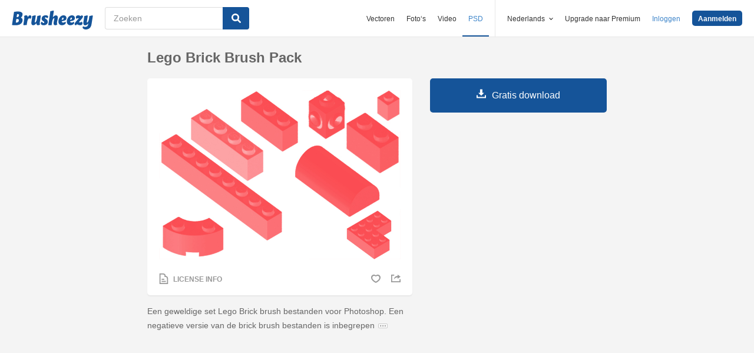

--- FILE ---
content_type: text/html; charset=utf-8
request_url: https://nl.brusheezy.com/borstels/31051-lego-brick-brush-pack
body_size: 35056
content:
<!DOCTYPE html>
<!--[if lt IE 7]>      <html lang="nl" xmlns:fb="http://developers.facebook.com/schema/" xmlns:og="http://opengraphprotocol.org/schema/" class="no-js lt-ie9 lt-ie8 lt-ie7"> <![endif]-->
<!--[if IE 7]>         <html lang="nl" xmlns:fb="http://developers.facebook.com/schema/" xmlns:og="http://opengraphprotocol.org/schema/" class="no-js lt-ie9 lt-ie8"> <![endif]-->
<!--[if IE 8]>         <html lang="nl" xmlns:fb="http://developers.facebook.com/schema/" xmlns:og="http://opengraphprotocol.org/schema/" class="no-js lt-ie9"> <![endif]-->
<!--[if IE 9]>         <html lang="nl" xmlns:fb="http://developers.facebook.com/schema/" xmlns:og="http://opengraphprotocol.org/schema/" class="no-js ie9"> <![endif]-->
<!--[if gt IE 9]><!--> <html lang="nl" xmlns:fb="http://developers.facebook.com/schema/" xmlns:og="http://opengraphprotocol.org/schema/" class="no-js"> <!--<![endif]-->
  <head>
	  <script type="text/javascript">window.country_code = "US";window.remote_ip_address = '3.144.48.192'</script>
        <link rel="alternate" href="https://www.brusheezy.com/brushes/31051-lego-brick-brush-pack" hreflang="en" />
    <link rel="alternate" href="https://es.brusheezy.com/cepillos/31051-paquete-de-cepillos-de-ladrillo-lego" hreflang="es" />
    <link rel="alternate" href="https://pt.brusheezy.com/pinceis/31051-pacote-de-escova-de-tijolos-lego" hreflang="pt-BR" />
    <link rel="alternate" href="https://de.brusheezy.com/bursten/31051-lego-ziegel-pinsel-pack" hreflang="de" />
    <link rel="alternate" href="https://fr.brusheezy.com/pinceaux/31051-paquet-de-brosse-en-brique-lego" hreflang="fr" />
    <link rel="alternate" href="https://nl.brusheezy.com/borstels/31051-lego-brick-brush-pack" hreflang="nl" />
    <link rel="alternate" href="https://sv.brusheezy.com/borstar/31051-lego-brick-brushpack" hreflang="sv" />
    <link rel="alternate" href="https://www.brusheezy.com/brushes/31051-lego-brick-brush-pack" hreflang="x-default" />

    
    <link rel="dns-prefetch" href="//static.brusheezy.com">
    <meta charset="utf-8">
    <meta http-equiv="X-UA-Compatible" content="IE=edge,chrome=1">
<script>window.NREUM||(NREUM={});NREUM.info={"beacon":"bam.nr-data.net","errorBeacon":"bam.nr-data.net","licenseKey":"NRJS-e38a0a5d9f3d7a161d2","applicationID":"682498450","transactionName":"J1kMFkBaWF9cREoQVxdZFxBRUEccSl4KFQ==","queueTime":0,"applicationTime":167,"agent":""}</script>
<script>(window.NREUM||(NREUM={})).init={ajax:{deny_list:["bam.nr-data.net"]},feature_flags:["soft_nav"]};(window.NREUM||(NREUM={})).loader_config={licenseKey:"NRJS-e38a0a5d9f3d7a161d2",applicationID:"682498450",browserID:"682498528"};;/*! For license information please see nr-loader-rum-1.306.0.min.js.LICENSE.txt */
(()=>{var e,t,r={122:(e,t,r)=>{"use strict";r.d(t,{a:()=>i});var n=r(944);function i(e,t){try{if(!e||"object"!=typeof e)return(0,n.R)(3);if(!t||"object"!=typeof t)return(0,n.R)(4);const r=Object.create(Object.getPrototypeOf(t),Object.getOwnPropertyDescriptors(t)),a=0===Object.keys(r).length?e:r;for(let o in a)if(void 0!==e[o])try{if(null===e[o]){r[o]=null;continue}Array.isArray(e[o])&&Array.isArray(t[o])?r[o]=Array.from(new Set([...e[o],...t[o]])):"object"==typeof e[o]&&"object"==typeof t[o]?r[o]=i(e[o],t[o]):r[o]=e[o]}catch(e){r[o]||(0,n.R)(1,e)}return r}catch(e){(0,n.R)(2,e)}}},154:(e,t,r)=>{"use strict";r.d(t,{OF:()=>c,RI:()=>i,WN:()=>u,bv:()=>a,eN:()=>l,gm:()=>o,mw:()=>s,sb:()=>d});var n=r(863);const i="undefined"!=typeof window&&!!window.document,a="undefined"!=typeof WorkerGlobalScope&&("undefined"!=typeof self&&self instanceof WorkerGlobalScope&&self.navigator instanceof WorkerNavigator||"undefined"!=typeof globalThis&&globalThis instanceof WorkerGlobalScope&&globalThis.navigator instanceof WorkerNavigator),o=i?window:"undefined"!=typeof WorkerGlobalScope&&("undefined"!=typeof self&&self instanceof WorkerGlobalScope&&self||"undefined"!=typeof globalThis&&globalThis instanceof WorkerGlobalScope&&globalThis),s=Boolean("hidden"===o?.document?.visibilityState),c=/iPad|iPhone|iPod/.test(o.navigator?.userAgent),d=c&&"undefined"==typeof SharedWorker,u=((()=>{const e=o.navigator?.userAgent?.match(/Firefox[/\s](\d+\.\d+)/);Array.isArray(e)&&e.length>=2&&e[1]})(),Date.now()-(0,n.t)()),l=()=>"undefined"!=typeof PerformanceNavigationTiming&&o?.performance?.getEntriesByType("navigation")?.[0]?.responseStart},163:(e,t,r)=>{"use strict";r.d(t,{j:()=>E});var n=r(384),i=r(741);var a=r(555);r(860).K7.genericEvents;const o="experimental.resources",s="register",c=e=>{if(!e||"string"!=typeof e)return!1;try{document.createDocumentFragment().querySelector(e)}catch{return!1}return!0};var d=r(614),u=r(944),l=r(122);const f="[data-nr-mask]",g=e=>(0,l.a)(e,(()=>{const e={feature_flags:[],experimental:{allow_registered_children:!1,resources:!1},mask_selector:"*",block_selector:"[data-nr-block]",mask_input_options:{color:!1,date:!1,"datetime-local":!1,email:!1,month:!1,number:!1,range:!1,search:!1,tel:!1,text:!1,time:!1,url:!1,week:!1,textarea:!1,select:!1,password:!0}};return{ajax:{deny_list:void 0,block_internal:!0,enabled:!0,autoStart:!0},api:{get allow_registered_children(){return e.feature_flags.includes(s)||e.experimental.allow_registered_children},set allow_registered_children(t){e.experimental.allow_registered_children=t},duplicate_registered_data:!1},browser_consent_mode:{enabled:!1},distributed_tracing:{enabled:void 0,exclude_newrelic_header:void 0,cors_use_newrelic_header:void 0,cors_use_tracecontext_headers:void 0,allowed_origins:void 0},get feature_flags(){return e.feature_flags},set feature_flags(t){e.feature_flags=t},generic_events:{enabled:!0,autoStart:!0},harvest:{interval:30},jserrors:{enabled:!0,autoStart:!0},logging:{enabled:!0,autoStart:!0},metrics:{enabled:!0,autoStart:!0},obfuscate:void 0,page_action:{enabled:!0},page_view_event:{enabled:!0,autoStart:!0},page_view_timing:{enabled:!0,autoStart:!0},performance:{capture_marks:!1,capture_measures:!1,capture_detail:!0,resources:{get enabled(){return e.feature_flags.includes(o)||e.experimental.resources},set enabled(t){e.experimental.resources=t},asset_types:[],first_party_domains:[],ignore_newrelic:!0}},privacy:{cookies_enabled:!0},proxy:{assets:void 0,beacon:void 0},session:{expiresMs:d.wk,inactiveMs:d.BB},session_replay:{autoStart:!0,enabled:!1,preload:!1,sampling_rate:10,error_sampling_rate:100,collect_fonts:!1,inline_images:!1,fix_stylesheets:!0,mask_all_inputs:!0,get mask_text_selector(){return e.mask_selector},set mask_text_selector(t){c(t)?e.mask_selector="".concat(t,",").concat(f):""===t||null===t?e.mask_selector=f:(0,u.R)(5,t)},get block_class(){return"nr-block"},get ignore_class(){return"nr-ignore"},get mask_text_class(){return"nr-mask"},get block_selector(){return e.block_selector},set block_selector(t){c(t)?e.block_selector+=",".concat(t):""!==t&&(0,u.R)(6,t)},get mask_input_options(){return e.mask_input_options},set mask_input_options(t){t&&"object"==typeof t?e.mask_input_options={...t,password:!0}:(0,u.R)(7,t)}},session_trace:{enabled:!0,autoStart:!0},soft_navigations:{enabled:!0,autoStart:!0},spa:{enabled:!0,autoStart:!0},ssl:void 0,user_actions:{enabled:!0,elementAttributes:["id","className","tagName","type"]}}})());var p=r(154),m=r(324);let h=0;const v={buildEnv:m.F3,distMethod:m.Xs,version:m.xv,originTime:p.WN},b={consented:!1},y={appMetadata:{},get consented(){return this.session?.state?.consent||b.consented},set consented(e){b.consented=e},customTransaction:void 0,denyList:void 0,disabled:!1,harvester:void 0,isolatedBacklog:!1,isRecording:!1,loaderType:void 0,maxBytes:3e4,obfuscator:void 0,onerror:void 0,ptid:void 0,releaseIds:{},session:void 0,timeKeeper:void 0,registeredEntities:[],jsAttributesMetadata:{bytes:0},get harvestCount(){return++h}},_=e=>{const t=(0,l.a)(e,y),r=Object.keys(v).reduce((e,t)=>(e[t]={value:v[t],writable:!1,configurable:!0,enumerable:!0},e),{});return Object.defineProperties(t,r)};var w=r(701);const x=e=>{const t=e.startsWith("http");e+="/",r.p=t?e:"https://"+e};var S=r(836),k=r(241);const R={accountID:void 0,trustKey:void 0,agentID:void 0,licenseKey:void 0,applicationID:void 0,xpid:void 0},A=e=>(0,l.a)(e,R),T=new Set;function E(e,t={},r,o){let{init:s,info:c,loader_config:d,runtime:u={},exposed:l=!0}=t;if(!c){const e=(0,n.pV)();s=e.init,c=e.info,d=e.loader_config}e.init=g(s||{}),e.loader_config=A(d||{}),c.jsAttributes??={},p.bv&&(c.jsAttributes.isWorker=!0),e.info=(0,a.D)(c);const f=e.init,m=[c.beacon,c.errorBeacon];T.has(e.agentIdentifier)||(f.proxy.assets&&(x(f.proxy.assets),m.push(f.proxy.assets)),f.proxy.beacon&&m.push(f.proxy.beacon),e.beacons=[...m],function(e){const t=(0,n.pV)();Object.getOwnPropertyNames(i.W.prototype).forEach(r=>{const n=i.W.prototype[r];if("function"!=typeof n||"constructor"===n)return;let a=t[r];e[r]&&!1!==e.exposed&&"micro-agent"!==e.runtime?.loaderType&&(t[r]=(...t)=>{const n=e[r](...t);return a?a(...t):n})})}(e),(0,n.US)("activatedFeatures",w.B),e.runSoftNavOverSpa&&=!0===f.soft_navigations.enabled&&f.feature_flags.includes("soft_nav")),u.denyList=[...f.ajax.deny_list||[],...f.ajax.block_internal?m:[]],u.ptid=e.agentIdentifier,u.loaderType=r,e.runtime=_(u),T.has(e.agentIdentifier)||(e.ee=S.ee.get(e.agentIdentifier),e.exposed=l,(0,k.W)({agentIdentifier:e.agentIdentifier,drained:!!w.B?.[e.agentIdentifier],type:"lifecycle",name:"initialize",feature:void 0,data:e.config})),T.add(e.agentIdentifier)}},234:(e,t,r)=>{"use strict";r.d(t,{W:()=>a});var n=r(836),i=r(687);class a{constructor(e,t){this.agentIdentifier=e,this.ee=n.ee.get(e),this.featureName=t,this.blocked=!1}deregisterDrain(){(0,i.x3)(this.agentIdentifier,this.featureName)}}},241:(e,t,r)=>{"use strict";r.d(t,{W:()=>a});var n=r(154);const i="newrelic";function a(e={}){try{n.gm.dispatchEvent(new CustomEvent(i,{detail:e}))}catch(e){}}},261:(e,t,r)=>{"use strict";r.d(t,{$9:()=>d,BL:()=>s,CH:()=>g,Dl:()=>_,Fw:()=>y,PA:()=>h,Pl:()=>n,Pv:()=>k,Tb:()=>l,U2:()=>a,V1:()=>S,Wb:()=>x,bt:()=>b,cD:()=>v,d3:()=>w,dT:()=>c,eY:()=>p,fF:()=>f,hG:()=>i,k6:()=>o,nb:()=>m,o5:()=>u});const n="api-",i="addPageAction",a="addToTrace",o="addRelease",s="finished",c="interaction",d="log",u="noticeError",l="pauseReplay",f="recordCustomEvent",g="recordReplay",p="register",m="setApplicationVersion",h="setCurrentRouteName",v="setCustomAttribute",b="setErrorHandler",y="setPageViewName",_="setUserId",w="start",x="wrapLogger",S="measure",k="consent"},289:(e,t,r)=>{"use strict";r.d(t,{GG:()=>o,Qr:()=>c,sB:()=>s});var n=r(878),i=r(389);function a(){return"undefined"==typeof document||"complete"===document.readyState}function o(e,t){if(a())return e();const r=(0,i.J)(e),o=setInterval(()=>{a()&&(clearInterval(o),r())},500);(0,n.sp)("load",r,t)}function s(e){if(a())return e();(0,n.DD)("DOMContentLoaded",e)}function c(e){if(a())return e();(0,n.sp)("popstate",e)}},324:(e,t,r)=>{"use strict";r.d(t,{F3:()=>i,Xs:()=>a,xv:()=>n});const n="1.306.0",i="PROD",a="CDN"},374:(e,t,r)=>{r.nc=(()=>{try{return document?.currentScript?.nonce}catch(e){}return""})()},384:(e,t,r)=>{"use strict";r.d(t,{NT:()=>o,US:()=>u,Zm:()=>s,bQ:()=>d,dV:()=>c,pV:()=>l});var n=r(154),i=r(863),a=r(910);const o={beacon:"bam.nr-data.net",errorBeacon:"bam.nr-data.net"};function s(){return n.gm.NREUM||(n.gm.NREUM={}),void 0===n.gm.newrelic&&(n.gm.newrelic=n.gm.NREUM),n.gm.NREUM}function c(){let e=s();return e.o||(e.o={ST:n.gm.setTimeout,SI:n.gm.setImmediate||n.gm.setInterval,CT:n.gm.clearTimeout,XHR:n.gm.XMLHttpRequest,REQ:n.gm.Request,EV:n.gm.Event,PR:n.gm.Promise,MO:n.gm.MutationObserver,FETCH:n.gm.fetch,WS:n.gm.WebSocket},(0,a.i)(...Object.values(e.o))),e}function d(e,t){let r=s();r.initializedAgents??={},t.initializedAt={ms:(0,i.t)(),date:new Date},r.initializedAgents[e]=t}function u(e,t){s()[e]=t}function l(){return function(){let e=s();const t=e.info||{};e.info={beacon:o.beacon,errorBeacon:o.errorBeacon,...t}}(),function(){let e=s();const t=e.init||{};e.init={...t}}(),c(),function(){let e=s();const t=e.loader_config||{};e.loader_config={...t}}(),s()}},389:(e,t,r)=>{"use strict";function n(e,t=500,r={}){const n=r?.leading||!1;let i;return(...r)=>{n&&void 0===i&&(e.apply(this,r),i=setTimeout(()=>{i=clearTimeout(i)},t)),n||(clearTimeout(i),i=setTimeout(()=>{e.apply(this,r)},t))}}function i(e){let t=!1;return(...r)=>{t||(t=!0,e.apply(this,r))}}r.d(t,{J:()=>i,s:()=>n})},555:(e,t,r)=>{"use strict";r.d(t,{D:()=>s,f:()=>o});var n=r(384),i=r(122);const a={beacon:n.NT.beacon,errorBeacon:n.NT.errorBeacon,licenseKey:void 0,applicationID:void 0,sa:void 0,queueTime:void 0,applicationTime:void 0,ttGuid:void 0,user:void 0,account:void 0,product:void 0,extra:void 0,jsAttributes:{},userAttributes:void 0,atts:void 0,transactionName:void 0,tNamePlain:void 0};function o(e){try{return!!e.licenseKey&&!!e.errorBeacon&&!!e.applicationID}catch(e){return!1}}const s=e=>(0,i.a)(e,a)},566:(e,t,r)=>{"use strict";r.d(t,{LA:()=>s,bz:()=>o});var n=r(154);const i="xxxxxxxx-xxxx-4xxx-yxxx-xxxxxxxxxxxx";function a(e,t){return e?15&e[t]:16*Math.random()|0}function o(){const e=n.gm?.crypto||n.gm?.msCrypto;let t,r=0;return e&&e.getRandomValues&&(t=e.getRandomValues(new Uint8Array(30))),i.split("").map(e=>"x"===e?a(t,r++).toString(16):"y"===e?(3&a()|8).toString(16):e).join("")}function s(e){const t=n.gm?.crypto||n.gm?.msCrypto;let r,i=0;t&&t.getRandomValues&&(r=t.getRandomValues(new Uint8Array(e)));const o=[];for(var s=0;s<e;s++)o.push(a(r,i++).toString(16));return o.join("")}},606:(e,t,r)=>{"use strict";r.d(t,{i:()=>a});var n=r(908);a.on=o;var i=a.handlers={};function a(e,t,r,a){o(a||n.d,i,e,t,r)}function o(e,t,r,i,a){a||(a="feature"),e||(e=n.d);var o=t[a]=t[a]||{};(o[r]=o[r]||[]).push([e,i])}},607:(e,t,r)=>{"use strict";r.d(t,{W:()=>n});const n=(0,r(566).bz)()},614:(e,t,r)=>{"use strict";r.d(t,{BB:()=>o,H3:()=>n,g:()=>d,iL:()=>c,tS:()=>s,uh:()=>i,wk:()=>a});const n="NRBA",i="SESSION",a=144e5,o=18e5,s={STARTED:"session-started",PAUSE:"session-pause",RESET:"session-reset",RESUME:"session-resume",UPDATE:"session-update"},c={SAME_TAB:"same-tab",CROSS_TAB:"cross-tab"},d={OFF:0,FULL:1,ERROR:2}},630:(e,t,r)=>{"use strict";r.d(t,{T:()=>n});const n=r(860).K7.pageViewEvent},646:(e,t,r)=>{"use strict";r.d(t,{y:()=>n});class n{constructor(e){this.contextId=e}}},687:(e,t,r)=>{"use strict";r.d(t,{Ak:()=>d,Ze:()=>f,x3:()=>u});var n=r(241),i=r(836),a=r(606),o=r(860),s=r(646);const c={};function d(e,t){const r={staged:!1,priority:o.P3[t]||0};l(e),c[e].get(t)||c[e].set(t,r)}function u(e,t){e&&c[e]&&(c[e].get(t)&&c[e].delete(t),p(e,t,!1),c[e].size&&g(e))}function l(e){if(!e)throw new Error("agentIdentifier required");c[e]||(c[e]=new Map)}function f(e="",t="feature",r=!1){if(l(e),!e||!c[e].get(t)||r)return p(e,t);c[e].get(t).staged=!0,g(e)}function g(e){const t=Array.from(c[e]);t.every(([e,t])=>t.staged)&&(t.sort((e,t)=>e[1].priority-t[1].priority),t.forEach(([t])=>{c[e].delete(t),p(e,t)}))}function p(e,t,r=!0){const o=e?i.ee.get(e):i.ee,c=a.i.handlers;if(!o.aborted&&o.backlog&&c){if((0,n.W)({agentIdentifier:e,type:"lifecycle",name:"drain",feature:t}),r){const e=o.backlog[t],r=c[t];if(r){for(let t=0;e&&t<e.length;++t)m(e[t],r);Object.entries(r).forEach(([e,t])=>{Object.values(t||{}).forEach(t=>{t[0]?.on&&t[0]?.context()instanceof s.y&&t[0].on(e,t[1])})})}}o.isolatedBacklog||delete c[t],o.backlog[t]=null,o.emit("drain-"+t,[])}}function m(e,t){var r=e[1];Object.values(t[r]||{}).forEach(t=>{var r=e[0];if(t[0]===r){var n=t[1],i=e[3],a=e[2];n.apply(i,a)}})}},699:(e,t,r)=>{"use strict";r.d(t,{It:()=>a,KC:()=>s,No:()=>i,qh:()=>o});var n=r(860);const i=16e3,a=1e6,o="SESSION_ERROR",s={[n.K7.logging]:!0,[n.K7.genericEvents]:!1,[n.K7.jserrors]:!1,[n.K7.ajax]:!1}},701:(e,t,r)=>{"use strict";r.d(t,{B:()=>a,t:()=>o});var n=r(241);const i=new Set,a={};function o(e,t){const r=t.agentIdentifier;a[r]??={},e&&"object"==typeof e&&(i.has(r)||(t.ee.emit("rumresp",[e]),a[r]=e,i.add(r),(0,n.W)({agentIdentifier:r,loaded:!0,drained:!0,type:"lifecycle",name:"load",feature:void 0,data:e})))}},741:(e,t,r)=>{"use strict";r.d(t,{W:()=>a});var n=r(944),i=r(261);class a{#e(e,...t){if(this[e]!==a.prototype[e])return this[e](...t);(0,n.R)(35,e)}addPageAction(e,t){return this.#e(i.hG,e,t)}register(e){return this.#e(i.eY,e)}recordCustomEvent(e,t){return this.#e(i.fF,e,t)}setPageViewName(e,t){return this.#e(i.Fw,e,t)}setCustomAttribute(e,t,r){return this.#e(i.cD,e,t,r)}noticeError(e,t){return this.#e(i.o5,e,t)}setUserId(e){return this.#e(i.Dl,e)}setApplicationVersion(e){return this.#e(i.nb,e)}setErrorHandler(e){return this.#e(i.bt,e)}addRelease(e,t){return this.#e(i.k6,e,t)}log(e,t){return this.#e(i.$9,e,t)}start(){return this.#e(i.d3)}finished(e){return this.#e(i.BL,e)}recordReplay(){return this.#e(i.CH)}pauseReplay(){return this.#e(i.Tb)}addToTrace(e){return this.#e(i.U2,e)}setCurrentRouteName(e){return this.#e(i.PA,e)}interaction(e){return this.#e(i.dT,e)}wrapLogger(e,t,r){return this.#e(i.Wb,e,t,r)}measure(e,t){return this.#e(i.V1,e,t)}consent(e){return this.#e(i.Pv,e)}}},782:(e,t,r)=>{"use strict";r.d(t,{T:()=>n});const n=r(860).K7.pageViewTiming},836:(e,t,r)=>{"use strict";r.d(t,{P:()=>s,ee:()=>c});var n=r(384),i=r(990),a=r(646),o=r(607);const s="nr@context:".concat(o.W),c=function e(t,r){var n={},o={},u={},l=!1;try{l=16===r.length&&d.initializedAgents?.[r]?.runtime.isolatedBacklog}catch(e){}var f={on:p,addEventListener:p,removeEventListener:function(e,t){var r=n[e];if(!r)return;for(var i=0;i<r.length;i++)r[i]===t&&r.splice(i,1)},emit:function(e,r,n,i,a){!1!==a&&(a=!0);if(c.aborted&&!i)return;t&&a&&t.emit(e,r,n);var s=g(n);m(e).forEach(e=>{e.apply(s,r)});var d=v()[o[e]];d&&d.push([f,e,r,s]);return s},get:h,listeners:m,context:g,buffer:function(e,t){const r=v();if(t=t||"feature",f.aborted)return;Object.entries(e||{}).forEach(([e,n])=>{o[n]=t,t in r||(r[t]=[])})},abort:function(){f._aborted=!0,Object.keys(f.backlog).forEach(e=>{delete f.backlog[e]})},isBuffering:function(e){return!!v()[o[e]]},debugId:r,backlog:l?{}:t&&"object"==typeof t.backlog?t.backlog:{},isolatedBacklog:l};return Object.defineProperty(f,"aborted",{get:()=>{let e=f._aborted||!1;return e||(t&&(e=t.aborted),e)}}),f;function g(e){return e&&e instanceof a.y?e:e?(0,i.I)(e,s,()=>new a.y(s)):new a.y(s)}function p(e,t){n[e]=m(e).concat(t)}function m(e){return n[e]||[]}function h(t){return u[t]=u[t]||e(f,t)}function v(){return f.backlog}}(void 0,"globalEE"),d=(0,n.Zm)();d.ee||(d.ee=c)},843:(e,t,r)=>{"use strict";r.d(t,{G:()=>a,u:()=>i});var n=r(878);function i(e,t=!1,r,i){(0,n.DD)("visibilitychange",function(){if(t)return void("hidden"===document.visibilityState&&e());e(document.visibilityState)},r,i)}function a(e,t,r){(0,n.sp)("pagehide",e,t,r)}},860:(e,t,r)=>{"use strict";r.d(t,{$J:()=>u,K7:()=>c,P3:()=>d,XX:()=>i,Yy:()=>s,df:()=>a,qY:()=>n,v4:()=>o});const n="events",i="jserrors",a="browser/blobs",o="rum",s="browser/logs",c={ajax:"ajax",genericEvents:"generic_events",jserrors:i,logging:"logging",metrics:"metrics",pageAction:"page_action",pageViewEvent:"page_view_event",pageViewTiming:"page_view_timing",sessionReplay:"session_replay",sessionTrace:"session_trace",softNav:"soft_navigations",spa:"spa"},d={[c.pageViewEvent]:1,[c.pageViewTiming]:2,[c.metrics]:3,[c.jserrors]:4,[c.spa]:5,[c.ajax]:6,[c.sessionTrace]:7,[c.softNav]:8,[c.sessionReplay]:9,[c.logging]:10,[c.genericEvents]:11},u={[c.pageViewEvent]:o,[c.pageViewTiming]:n,[c.ajax]:n,[c.spa]:n,[c.softNav]:n,[c.metrics]:i,[c.jserrors]:i,[c.sessionTrace]:a,[c.sessionReplay]:a,[c.logging]:s,[c.genericEvents]:"ins"}},863:(e,t,r)=>{"use strict";function n(){return Math.floor(performance.now())}r.d(t,{t:()=>n})},878:(e,t,r)=>{"use strict";function n(e,t){return{capture:e,passive:!1,signal:t}}function i(e,t,r=!1,i){window.addEventListener(e,t,n(r,i))}function a(e,t,r=!1,i){document.addEventListener(e,t,n(r,i))}r.d(t,{DD:()=>a,jT:()=>n,sp:()=>i})},908:(e,t,r)=>{"use strict";r.d(t,{d:()=>n,p:()=>i});var n=r(836).ee.get("handle");function i(e,t,r,i,a){a?(a.buffer([e],i),a.emit(e,t,r)):(n.buffer([e],i),n.emit(e,t,r))}},910:(e,t,r)=>{"use strict";r.d(t,{i:()=>a});var n=r(944);const i=new Map;function a(...e){return e.every(e=>{if(i.has(e))return i.get(e);const t="function"==typeof e?e.toString():"",r=t.includes("[native code]"),a=t.includes("nrWrapper");return r||a||(0,n.R)(64,e?.name||t),i.set(e,r),r})}},944:(e,t,r)=>{"use strict";r.d(t,{R:()=>i});var n=r(241);function i(e,t){"function"==typeof console.debug&&(console.debug("New Relic Warning: https://github.com/newrelic/newrelic-browser-agent/blob/main/docs/warning-codes.md#".concat(e),t),(0,n.W)({agentIdentifier:null,drained:null,type:"data",name:"warn",feature:"warn",data:{code:e,secondary:t}}))}},969:(e,t,r)=>{"use strict";r.d(t,{TZ:()=>n,XG:()=>s,rs:()=>i,xV:()=>o,z_:()=>a});const n=r(860).K7.metrics,i="sm",a="cm",o="storeSupportabilityMetrics",s="storeEventMetrics"},990:(e,t,r)=>{"use strict";r.d(t,{I:()=>i});var n=Object.prototype.hasOwnProperty;function i(e,t,r){if(n.call(e,t))return e[t];var i=r();if(Object.defineProperty&&Object.keys)try{return Object.defineProperty(e,t,{value:i,writable:!0,enumerable:!1}),i}catch(e){}return e[t]=i,i}}},n={};function i(e){var t=n[e];if(void 0!==t)return t.exports;var a=n[e]={exports:{}};return r[e](a,a.exports,i),a.exports}i.m=r,i.d=(e,t)=>{for(var r in t)i.o(t,r)&&!i.o(e,r)&&Object.defineProperty(e,r,{enumerable:!0,get:t[r]})},i.f={},i.e=e=>Promise.all(Object.keys(i.f).reduce((t,r)=>(i.f[r](e,t),t),[])),i.u=e=>"nr-rum-1.306.0.min.js",i.o=(e,t)=>Object.prototype.hasOwnProperty.call(e,t),e={},t="NRBA-1.306.0.PROD:",i.l=(r,n,a,o)=>{if(e[r])e[r].push(n);else{var s,c;if(void 0!==a)for(var d=document.getElementsByTagName("script"),u=0;u<d.length;u++){var l=d[u];if(l.getAttribute("src")==r||l.getAttribute("data-webpack")==t+a){s=l;break}}if(!s){c=!0;var f={296:"sha512-XHJAyYwsxAD4jnOFenBf2aq49/pv28jKOJKs7YGQhagYYI2Zk8nHflZPdd7WiilkmEkgIZQEFX4f1AJMoyzKwA=="};(s=document.createElement("script")).charset="utf-8",i.nc&&s.setAttribute("nonce",i.nc),s.setAttribute("data-webpack",t+a),s.src=r,0!==s.src.indexOf(window.location.origin+"/")&&(s.crossOrigin="anonymous"),f[o]&&(s.integrity=f[o])}e[r]=[n];var g=(t,n)=>{s.onerror=s.onload=null,clearTimeout(p);var i=e[r];if(delete e[r],s.parentNode&&s.parentNode.removeChild(s),i&&i.forEach(e=>e(n)),t)return t(n)},p=setTimeout(g.bind(null,void 0,{type:"timeout",target:s}),12e4);s.onerror=g.bind(null,s.onerror),s.onload=g.bind(null,s.onload),c&&document.head.appendChild(s)}},i.r=e=>{"undefined"!=typeof Symbol&&Symbol.toStringTag&&Object.defineProperty(e,Symbol.toStringTag,{value:"Module"}),Object.defineProperty(e,"__esModule",{value:!0})},i.p="https://js-agent.newrelic.com/",(()=>{var e={374:0,840:0};i.f.j=(t,r)=>{var n=i.o(e,t)?e[t]:void 0;if(0!==n)if(n)r.push(n[2]);else{var a=new Promise((r,i)=>n=e[t]=[r,i]);r.push(n[2]=a);var o=i.p+i.u(t),s=new Error;i.l(o,r=>{if(i.o(e,t)&&(0!==(n=e[t])&&(e[t]=void 0),n)){var a=r&&("load"===r.type?"missing":r.type),o=r&&r.target&&r.target.src;s.message="Loading chunk "+t+" failed: ("+a+": "+o+")",s.name="ChunkLoadError",s.type=a,s.request=o,n[1](s)}},"chunk-"+t,t)}};var t=(t,r)=>{var n,a,[o,s,c]=r,d=0;if(o.some(t=>0!==e[t])){for(n in s)i.o(s,n)&&(i.m[n]=s[n]);if(c)c(i)}for(t&&t(r);d<o.length;d++)a=o[d],i.o(e,a)&&e[a]&&e[a][0](),e[a]=0},r=self["webpackChunk:NRBA-1.306.0.PROD"]=self["webpackChunk:NRBA-1.306.0.PROD"]||[];r.forEach(t.bind(null,0)),r.push=t.bind(null,r.push.bind(r))})(),(()=>{"use strict";i(374);var e=i(566),t=i(741);class r extends t.W{agentIdentifier=(0,e.LA)(16)}var n=i(860);const a=Object.values(n.K7);var o=i(163);var s=i(908),c=i(863),d=i(261),u=i(241),l=i(944),f=i(701),g=i(969);function p(e,t,i,a){const o=a||i;!o||o[e]&&o[e]!==r.prototype[e]||(o[e]=function(){(0,s.p)(g.xV,["API/"+e+"/called"],void 0,n.K7.metrics,i.ee),(0,u.W)({agentIdentifier:i.agentIdentifier,drained:!!f.B?.[i.agentIdentifier],type:"data",name:"api",feature:d.Pl+e,data:{}});try{return t.apply(this,arguments)}catch(e){(0,l.R)(23,e)}})}function m(e,t,r,n,i){const a=e.info;null===r?delete a.jsAttributes[t]:a.jsAttributes[t]=r,(i||null===r)&&(0,s.p)(d.Pl+n,[(0,c.t)(),t,r],void 0,"session",e.ee)}var h=i(687),v=i(234),b=i(289),y=i(154),_=i(384);const w=e=>y.RI&&!0===e?.privacy.cookies_enabled;function x(e){return!!(0,_.dV)().o.MO&&w(e)&&!0===e?.session_trace.enabled}var S=i(389),k=i(699);class R extends v.W{constructor(e,t){super(e.agentIdentifier,t),this.agentRef=e,this.abortHandler=void 0,this.featAggregate=void 0,this.loadedSuccessfully=void 0,this.onAggregateImported=new Promise(e=>{this.loadedSuccessfully=e}),this.deferred=Promise.resolve(),!1===e.init[this.featureName].autoStart?this.deferred=new Promise((t,r)=>{this.ee.on("manual-start-all",(0,S.J)(()=>{(0,h.Ak)(e.agentIdentifier,this.featureName),t()}))}):(0,h.Ak)(e.agentIdentifier,t)}importAggregator(e,t,r={}){if(this.featAggregate)return;const n=async()=>{let n;await this.deferred;try{if(w(e.init)){const{setupAgentSession:t}=await i.e(296).then(i.bind(i,305));n=t(e)}}catch(e){(0,l.R)(20,e),this.ee.emit("internal-error",[e]),(0,s.p)(k.qh,[e],void 0,this.featureName,this.ee)}try{if(!this.#t(this.featureName,n,e.init))return(0,h.Ze)(this.agentIdentifier,this.featureName),void this.loadedSuccessfully(!1);const{Aggregate:i}=await t();this.featAggregate=new i(e,r),e.runtime.harvester.initializedAggregates.push(this.featAggregate),this.loadedSuccessfully(!0)}catch(e){(0,l.R)(34,e),this.abortHandler?.(),(0,h.Ze)(this.agentIdentifier,this.featureName,!0),this.loadedSuccessfully(!1),this.ee&&this.ee.abort()}};y.RI?(0,b.GG)(()=>n(),!0):n()}#t(e,t,r){if(this.blocked)return!1;switch(e){case n.K7.sessionReplay:return x(r)&&!!t;case n.K7.sessionTrace:return!!t;default:return!0}}}var A=i(630),T=i(614);class E extends R{static featureName=A.T;constructor(e){var t;super(e,A.T),this.setupInspectionEvents(e.agentIdentifier),t=e,p(d.Fw,function(e,r){"string"==typeof e&&("/"!==e.charAt(0)&&(e="/"+e),t.runtime.customTransaction=(r||"http://custom.transaction")+e,(0,s.p)(d.Pl+d.Fw,[(0,c.t)()],void 0,void 0,t.ee))},t),this.importAggregator(e,()=>i.e(296).then(i.bind(i,943)))}setupInspectionEvents(e){const t=(t,r)=>{t&&(0,u.W)({agentIdentifier:e,timeStamp:t.timeStamp,loaded:"complete"===t.target.readyState,type:"window",name:r,data:t.target.location+""})};(0,b.sB)(e=>{t(e,"DOMContentLoaded")}),(0,b.GG)(e=>{t(e,"load")}),(0,b.Qr)(e=>{t(e,"navigate")}),this.ee.on(T.tS.UPDATE,(t,r)=>{(0,u.W)({agentIdentifier:e,type:"lifecycle",name:"session",data:r})})}}var N=i(843),I=i(782);class j extends R{static featureName=I.T;constructor(e){super(e,I.T),y.RI&&((0,N.u)(()=>(0,s.p)("docHidden",[(0,c.t)()],void 0,I.T,this.ee),!0),(0,N.G)(()=>(0,s.p)("winPagehide",[(0,c.t)()],void 0,I.T,this.ee)),this.importAggregator(e,()=>i.e(296).then(i.bind(i,117))))}}class P extends R{static featureName=g.TZ;constructor(e){super(e,g.TZ),y.RI&&document.addEventListener("securitypolicyviolation",e=>{(0,s.p)(g.xV,["Generic/CSPViolation/Detected"],void 0,this.featureName,this.ee)}),this.importAggregator(e,()=>i.e(296).then(i.bind(i,623)))}}new class extends r{constructor(e){var t;(super(),y.gm)?(this.features={},(0,_.bQ)(this.agentIdentifier,this),this.desiredFeatures=new Set(e.features||[]),this.desiredFeatures.add(E),this.runSoftNavOverSpa=[...this.desiredFeatures].some(e=>e.featureName===n.K7.softNav),(0,o.j)(this,e,e.loaderType||"agent"),t=this,p(d.cD,function(e,r,n=!1){if("string"==typeof e){if(["string","number","boolean"].includes(typeof r)||null===r)return m(t,e,r,d.cD,n);(0,l.R)(40,typeof r)}else(0,l.R)(39,typeof e)},t),function(e){p(d.Dl,function(t){if("string"==typeof t||null===t)return m(e,"enduser.id",t,d.Dl,!0);(0,l.R)(41,typeof t)},e)}(this),function(e){p(d.nb,function(t){if("string"==typeof t||null===t)return m(e,"application.version",t,d.nb,!1);(0,l.R)(42,typeof t)},e)}(this),function(e){p(d.d3,function(){e.ee.emit("manual-start-all")},e)}(this),function(e){p(d.Pv,function(t=!0){if("boolean"==typeof t){if((0,s.p)(d.Pl+d.Pv,[t],void 0,"session",e.ee),e.runtime.consented=t,t){const t=e.features.page_view_event;t.onAggregateImported.then(e=>{const r=t.featAggregate;e&&!r.sentRum&&r.sendRum()})}}else(0,l.R)(65,typeof t)},e)}(this),this.run()):(0,l.R)(21)}get config(){return{info:this.info,init:this.init,loader_config:this.loader_config,runtime:this.runtime}}get api(){return this}run(){try{const e=function(e){const t={};return a.forEach(r=>{t[r]=!!e[r]?.enabled}),t}(this.init),t=[...this.desiredFeatures];t.sort((e,t)=>n.P3[e.featureName]-n.P3[t.featureName]),t.forEach(t=>{if(!e[t.featureName]&&t.featureName!==n.K7.pageViewEvent)return;if(this.runSoftNavOverSpa&&t.featureName===n.K7.spa)return;if(!this.runSoftNavOverSpa&&t.featureName===n.K7.softNav)return;const r=function(e){switch(e){case n.K7.ajax:return[n.K7.jserrors];case n.K7.sessionTrace:return[n.K7.ajax,n.K7.pageViewEvent];case n.K7.sessionReplay:return[n.K7.sessionTrace];case n.K7.pageViewTiming:return[n.K7.pageViewEvent];default:return[]}}(t.featureName).filter(e=>!(e in this.features));r.length>0&&(0,l.R)(36,{targetFeature:t.featureName,missingDependencies:r}),this.features[t.featureName]=new t(this)})}catch(e){(0,l.R)(22,e);for(const e in this.features)this.features[e].abortHandler?.();const t=(0,_.Zm)();delete t.initializedAgents[this.agentIdentifier]?.features,delete this.sharedAggregator;return t.ee.get(this.agentIdentifier).abort(),!1}}}({features:[E,j,P],loaderType:"lite"})})()})();</script>
    <meta name="viewport" content="width=device-width, initial-scale=1.0, minimum-scale=1.0" />
    <title>Lego Brick Brush Pack</title>
<meta content="Een geweldige set Lego Brick brush bestanden voor Photoshop. Een negatieve versie van de brick brush bestanden is inbegrepen, zodat u stenen in briljante kleuren kunt verven. Download deze lego bri..." name="description" />
<meta content="brusheezy" name="twitter:site" />
<meta content="brusheezy" name="twitter:creator" />
<meta content="summary_large_image" name="twitter:card" />
<meta content="https://static.brusheezy.com/system/resources/previews/000/031/051/original/lego-brick-brush-pack-photoshop-brushes.jpg" name="twitter:image" />
<meta content="Brusheezy" property="og:site_name" />
<meta content="Lego Brick Brush Pack" property="og:title" />
<meta content="Een geweldige set Lego Brick brush bestanden voor Photoshop. Een negatieve versie van de brick brush bestanden is inbegrepen, zodat u stenen in briljante kleuren kunt verven. Download deze lego brick brush set voor uw volgende bouwproject!" property="og:description" />
<meta content="https://nl.brusheezy.com/borstels/31051-lego-brick-brush-pack" property="og:url" />
<meta content="nl_NL" property="og:locale" />
<meta content="en_US" property="og:locale:alternate" />
<meta content="de_DE" property="og:locale:alternate" />
<meta content="es_ES" property="og:locale:alternate" />
<meta content="fr_FR" property="og:locale:alternate" />
<meta content="pt_BR" property="og:locale:alternate" />
<meta content="sv_SE" property="og:locale:alternate" />
<meta content="https://static.brusheezy.com/system/resources/previews/000/031/051/original/lego-brick-brush-pack-photoshop-brushes.jpg" property="og:image" />
    <link href="/favicon.ico" rel="shortcut icon"></link><link href="/favicon.png" rel="icon" sizes="48x48" type="image/png"></link><link href="/apple-touch-icon-precomposed.png" rel="apple-touch-icon-precomposed"></link>
    <link href="https://maxcdn.bootstrapcdn.com/font-awesome/4.6.3/css/font-awesome.min.css" media="screen" rel="stylesheet" type="text/css" />
    <script src="https://static.brusheezy.com/assets/modernizr.custom.83825-93372fb200ead74f1d44254d993c5440.js" type="text/javascript"></script>
    <link href="https://static.brusheezy.com/assets/application-e6fc89b3e1f8c6290743690971644994.css" media="screen" rel="stylesheet" type="text/css" />
    <link href="https://static.brusheezy.com/assets/print-ac38768f09270df2214d2c500c647adc.css" media="print" rel="stylesheet" type="text/css" />
    <link href="https://feeds.feedburner.com/eezyinc/brusheezy-images" rel="alternate" title="RSS" type="application/rss+xml" />

        <link rel="canonical" href="https://nl.brusheezy.com/borstels/31051-lego-brick-brush-pack">


    <meta content="authenticity_token" name="csrf-param" />
<meta content="wYPxJa6ZyKQvs174z47QH0+7Bx+7tgIh4ZzGaVZg7Dc=" name="csrf-token" />
    <!-- Begin TextBlock "HTML - Head" -->
<meta name="google-site-verification" content="pfGHD8M12iD8MZoiUsSycicUuSitnj2scI2cB_MvoYw" />
<meta name="google-site-verification" content="b4_frnI9j9l6Hs7d1QntimjvrZOtJ8x8ykl7RfeJS2Y" />
<meta name="tinfoil-site-verification" content="6d4a376b35cc11699dd86a787c7b5ae10b5c70f0" />
<meta name="msvalidate.01" content="9E7A3F56C01FB9B69FCDD1FBD287CAE4" />
<meta name="p:domain_verify" content="e95f03b955f8191de30e476f8527821e"/>
<meta property="fb:page_id" content="111431139680" />
<meta name="google" content="nositelinkssearchbox" />
<meta name="referrer" content="unsafe-url" />
<!--<script type="text/javascript" src="http://api.xeezy.com/api.min.js"></script>-->
<!--<script async src="//cdn-s2s.buysellads.net/pub/brusheezy.js" data-cfasync="false"></script>-->
<link href="https://plus.google.com/116840303500574370724" rel="publisher" />

<script>
  var iStockCoupon = { 
    // --- ADMIN CONIG----
    Code: 'EEZYOFF14', 
    Message: 'Hurry! Offer Expires 10/31/2013',
    // -------------------

    showPopup: function() {
      var win = window.open("", "istock-sale", "width=520,height=320");
      var wrap = win.document.createElement('div'); 
      wrap.setAttribute('class', 'sale-wrapper');
      
      var logo = win.document.createElement('img');
      logo.setAttribute('src', '//static.vecteezy.com/system/assets/asset_files/000/000/171/original/new-istock-logo.jpg');
      wrap.appendChild(logo);
      
      var code = win.document.createElement('div');
      code.setAttribute('class','code');
      code.appendChild(win.document.createTextNode(iStockCoupon.Code));
      wrap.appendChild(code);
      
      var expires = win.document.createElement('div');
      expires.setAttribute('class','expire');
      expires.appendChild(win.document.createTextNode(iStockCoupon.Message));
      wrap.appendChild(expires);
      
      var close = win.document.createElement('a');
      close.setAttribute('href', '#');
      close.appendChild(win.document.createTextNode('Close Window'));
      wrap.appendChild(close);
      
      var style = win.document.createElement('style');
      close.setAttribute('onclick', 'window.close()');
  
      style.appendChild(win.document.createTextNode("a{margin-top: 40px;display:block;font-size:12px;color:rgb(73,149,203);text-decoration:none;} .expire{margin-top:16px;color: rgb(81,81,81);font-size:24px;} .code{margin-top:20px;font-size:50px;font-weight:700;text-transform:uppercase;} img{margin-top:44px;} body{padding:0;margin:0;text-align:center;font-family:sans-serif;} .sale-wrapper{height:288px;border:16px solid #a1a1a1;}"));
      win.document.body.appendChild(style);
      win.document.body.appendChild(wrap);        
    },
  };

</script>
<script src="https://cdn.optimizely.com/js/168948327.js"></script>

<script>var AdminHideEezyPremiumPopup = false</script>
<!-- TradeDoubler site verification 2802548 -->



<!-- End TextBlock "HTML - Head" -->
      <link href="https://static.brusheezy.com/assets/resource-show-090e629f8c47746d2d8ac3af6444ea40.css" media="screen" rel="stylesheet" type="text/css" />
  <script type="text/javascript">
    var is_show_page = true;
  </script>

  <script type="text/javascript">
      var resource_id = 31051;
      var custom_vert_text = "bakstenen";
  </script>

      <div hidden itemprop="image" itemscope itemtype="http://schema.org/ImageObject">

        <meta itemprop="author" content="eflouret">


        <meta itemprop="datePublished" content="2012-03-08">

      <meta itemprop="thumbnailUrl" content="https://static.brusheezy.com/system/resources/thumbnails/000/031/051/original/T.jpg">
      <meta itemprop="name" content="Lego Brick Brush Pack" />
      <meta itemprop="description" content="Een geweldige set Lego Brick brush bestanden voor Photoshop. Een negatieve versie van de brick brush bestanden is inbegrepen, zodat u stenen in briljante kleuren kunt verven. Download deze lego brick brush set voor uw volgende bouwproject!">
        <meta itemprop="contentUrl" content="https://static.brusheezy.com/system/resources/previews/000/031/051/original/lego-brick-brush-pack-photoshop-brushes.jpg">
    </div>
  <link href="https://static.brusheezy.com/assets/resources/download_ad/download_ad_modal-1321ec8bcc15ba850988879cb0d3a09e.css" media="screen" rel="stylesheet" type="text/css" />


    <script type="application/ld+json">
      {
        "@context": "http://schema.org",
        "@type": "WebSite",
        "name": "brusheezy",
        "url": "https://www.brusheezy.com"
      }
   </script>

    <script type="application/ld+json">
      {
      "@context": "http://schema.org",
      "@type": "Organization",
      "url": "https://www.brusheezy.com",
      "logo": "https://static.brusheezy.com/assets/structured_data/brusheezy-logo-63a0370ba72197d03d41c8ee2a3fe30d.svg",
      "sameAs": [
        "https://www.facebook.com/brusheezy",
        "https://twitter.com/brusheezy",
        "https://pinterest.com/brusheezy/",
        "https://www.youtube.com/EezyInc",
        "https://instagram.com/eezy/",
        "https://www.snapchat.com/add/eezy",
        "https://google.com/+brusheezy"
      ]
     }
    </script>

    <script src="https://static.brusheezy.com/assets/sp-32e34cb9c56d3cd62718aba7a1338855.js" type="text/javascript"></script>
<script type="text/javascript">
  document.addEventListener('DOMContentLoaded', function() {
    snowplow('newTracker', 'sp', 'a.vecteezy.com', {
      appId: 'brusheezy_production',
      discoverRootDomain: true,
      eventMethod: 'beacon',
      cookieSameSite: 'Lax',
      context: {
        webPage: true,
        performanceTiming: true,
        gaCookies: true,
        geolocation: false
      }
    });
    snowplow('setUserIdFromCookie', 'rollout');
    snowplow('enableActivityTracking', {minimumVisitLength: 10, heartbeatDelay: 10});
    snowplow('enableLinkClickTracking');
    snowplow('trackPageView');
  });
</script>

  </head>

  <body class="proper-sticky-ads   fullwidth flex  redesign-layout resources-show"
        data-site="brusheezy">
    
<link rel="preconnect" href="https://a.pub.network/" crossorigin />
<link rel="preconnect" href="https://b.pub.network/" crossorigin />
<link rel="preconnect" href="https://c.pub.network/" crossorigin />
<link rel="preconnect" href="https://d.pub.network/" crossorigin />
<link rel="preconnect" href="https://c.amazon-adsystem.com" crossorigin />
<link rel="preconnect" href="https://s.amazon-adsystem.com" crossorigin />
<link rel="preconnect" href="https://secure.quantserve.com/" crossorigin />
<link rel="preconnect" href="https://rules.quantcount.com/" crossorigin />
<link rel="preconnect" href="https://pixel.quantserve.com/" crossorigin />
<link rel="preconnect" href="https://btloader.com/" crossorigin />
<link rel="preconnect" href="https://api.btloader.com/" crossorigin />
<link rel="preconnect" href="https://confiant-integrations.global.ssl.fastly.net" crossorigin />
<link rel="stylesheet" href="https://a.pub.network/brusheezy-com/cls.css">
<script data-cfasync="false" type="text/javascript">
  var freestar = freestar || {};
  freestar.queue = freestar.queue || [];
  freestar.config = freestar.config || {};
  freestar.config.enabled_slots = [];
  freestar.initCallback = function () { (freestar.config.enabled_slots.length === 0) ? freestar.initCallbackCalled = false : freestar.newAdSlots(freestar.config.enabled_slots) }
</script>
<script src="https://a.pub.network/brusheezy-com/pubfig.min.js" data-cfasync="false" async></script>
<style>
.fs-sticky-footer {
  background: rgba(247, 247, 247, 0.9) !important;
}
</style>
<!-- Tag ID: brusheezy_1x1_bouncex -->
<div align="center" id="brusheezy_1x1_bouncex">
 <script data-cfasync="false" type="text/javascript">
  freestar.config.enabled_slots.push({ placementName: "brusheezy_1x1_bouncex", slotId: "brusheezy_1x1_bouncex" });
 </script>
</div>


      <script src="https://static.brusheezy.com/assets/partner-service-v3-b8d5668d95732f2d5a895618bbc192d0.js" type="text/javascript"></script>

<script type="text/javascript">
  window.partnerService = new window.PartnerService({
    baseUrl: 'https://p.sa7eer.com',
    site: 'brusheezy',
    contentType: "vector",
    locale: 'nl',
    controllerName: 'resources',
    pageviewGuid: 'f15d85ab-1397-49fa-857b-0aa7aba07df1',
    sessionGuid: '00c56cd4-c2ea-48cd-ab0b-01e3c6459d94',
  });
</script>


    
      

    <div id="fb-root"></div>



      
<header class="ez-site-header ">
  <div class="max-inner is-logged-out">
    <div class='ez-site-header__logo'>
  <a href="https://nl.brusheezy.com/" title="Brusheezy"><svg xmlns="http://www.w3.org/2000/svg" id="Layer_1" data-name="Layer 1" viewBox="0 0 248 57.8"><title>brusheezy-logo-color</title><path class="cls-1" d="M32.4,29.6c0,9.9-9.2,15.3-21.1,15.3-3.9,0-11-.6-11.3-.6L6.3,3.9A61.78,61.78,0,0,1,18,2.7c9.6,0,14.5,3,14.5,8.8a12.42,12.42,0,0,1-5.3,10.2A7.9,7.9,0,0,1,32.4,29.6Zm-11.3.1c0-2.8-1.7-3.9-4.6-3.9-1,0-2.1.1-3.2.2L11.7,36.6c.5,0,1,.1,1.5.1C18.4,36.7,21.1,34,21.1,29.7ZM15.6,10.9l-1.4,9h2.2c3.1,0,5.1-2.9,5.1-6,0-2.1-1.1-3.1-3.4-3.1A10.87,10.87,0,0,0,15.6,10.9Z" transform="translate(0 0)"></path><path class="cls-1" d="M55.3,14.4c2.6,0,4,1.6,4,4.4a8.49,8.49,0,0,1-3.6,6.8,3,3,0,0,0-2.7-2c-4.5,0-6.3,10.6-6.4,11.2L46,38.4l-.9,5.9c-3.1,0-6.9.3-8.1.3a4,4,0,0,1-2.2-1l.8-5.2,2-13,.1-.8c.8-5.4-.7-7.7-.7-7.7a9.11,9.11,0,0,1,6.1-2.5c3.4,0,5.2,2,5.3,6.3,1.2-3.1,3.2-6.3,6.9-6.3Z" transform="translate(0 0)"></path><path class="cls-1" d="M85.4,34.7c-.8,5.4.7,7.7.7,7.7A9.11,9.11,0,0,1,80,44.9c-3.5,0-5.3-2.2-5.3-6.7-2.4,3.7-5.6,6.7-9.7,6.7-4.4,0-6.4-3.7-5.3-11.2L61,25.6c.8-5,1-9,1-9,3.2-.6,7.3-2.1,8.8-2.1a4,4,0,0,1,2.2,1L71.4,25.7l-1.5,9.4c-.1.9,0,1.3.8,1.3,3.7,0,5.8-10.7,5.8-10.7.8-5,1-9,1-9,3.2-.6,7.3-2.1,8.8-2.1a4,4,0,0,1,2.2,1L86.9,25.8l-1.3,8.3Z" transform="translate(0 0)"></path><path class="cls-1" d="M103.3,14.4c4.5,0,7.8,1.6,7.8,4.5,0,3.2-3.9,4.5-3.9,4.5s-1.2-2.9-3.7-2.9a2,2,0,0,0-2.2,2,2.41,2.41,0,0,0,1.3,2.2l3.2,2a8.39,8.39,0,0,1,3.9,7.5c0,6.1-4.9,10.7-12.5,10.7-4.6,0-8.8-2-8.8-5.8,0-3.5,3.5-5.4,3.5-5.4S93.8,38,96.8,38A2,2,0,0,0,99,35.8a2.42,2.42,0,0,0-1.3-2.2l-3-1.9a7.74,7.74,0,0,1-3.8-7c.3-5.9,4.8-10.3,12.4-10.3Z" transform="translate(0 0)"></path><path class="cls-1" d="M138.1,34.8c-1.1,5.4.9,7.7.9,7.7a9.28,9.28,0,0,1-6.1,2.4c-4.3,0-6.3-3.2-5-10l.2-.9,1.8-9.6a.94.94,0,0,0-1-1.3c-3.6,0-5.7,10.9-5.7,11l-.7,4.5-.9,5.9c-3.1,0-6.9.3-8.1.3a4,4,0,0,1-2.2-1l.8-5.2,4.3-27.5c.8-5,1-9,1-9,3.2-.6,7.3-2.1,8.8-2.1a4,4,0,0,1,2.2,1l-3.1,19.9c2.4-3.5,5.5-6.3,9.5-6.3,4.4,0,6.8,3.8,5.3,11.2l-1.8,8.4Z" transform="translate(0 0)"></path><path class="cls-1" d="M167.1,22.9c0,4.4-2.4,7.3-8.4,8.5l-6.3,1.3c.5,2.8,2.2,4.1,5,4.1a8.32,8.32,0,0,0,5.8-2.7,3.74,3.74,0,0,1,1.8,3.1c0,3.7-5.5,7.6-11.9,7.6s-10.8-4.2-10.8-11.2c0-8.2,5.7-19.2,15.8-19.2,5.6,0,9,3.3,9,8.5Zm-10.6,4.2a2.63,2.63,0,0,0,1.7-2.8c0-1.2-.4-3-1.8-3-2.5,0-3.6,4.1-4,7.2Z" transform="translate(0 0)"></path><path class="cls-1" d="M192.9,22.9c0,4.4-2.4,7.3-8.4,8.5l-6.3,1.3c.5,2.8,2.2,4.1,5,4.1a8.32,8.32,0,0,0,5.8-2.7,3.74,3.74,0,0,1,1.8,3.1c0,3.7-5.5,7.6-11.9,7.6s-10.8-4.2-10.8-11.2c0-8.2,5.7-19.2,15.8-19.2,5.5,0,9,3.3,9,8.5Zm-10.7,4.2a2.63,2.63,0,0,0,1.7-2.8c0-1.2-.4-3-1.8-3-2.5,0-3.6,4.1-4,7.2Z" transform="translate(0 0)"></path><path class="cls-1" d="M213.9,33.8a7.72,7.72,0,0,1,2.2,5.4c0,4.5-3.7,5.7-6.9,5.7-4.1,0-7.1-2-10.2-3-.9,1-1.7,2-2.5,3,0,0-4.6-.1-4.6-3.3,0-3.9,6.4-10.5,13.3-18.1a19.88,19.88,0,0,0-2.2-.2c-3.9,0-5.4,2-5.4,2a8.19,8.19,0,0,1-1.8-5.4c.2-4.2,4.2-5.4,7.3-5.4,3.3,0,5.7,1.3,8.1,2.4l1.9-2.4s4.7.1,4.7,3.3c0,3.7-6.2,10.3-12.9,17.6a14.65,14.65,0,0,0,4,.7,6.22,6.22,0,0,0,5-2.3Z" transform="translate(0 0)"></path><path class="cls-1" d="M243.8,42.3c-1.7,10.3-8.6,15.5-17.4,15.5-5.6,0-9.8-3-9.8-6.4a3.85,3.85,0,0,1,1.9-3.3,8.58,8.58,0,0,0,5.7,1.8c3.5,0,8.3-1.5,9.1-6.9l.7-4.2c-2.4,3.5-5.5,6.3-9.5,6.3-4.4,0-6.4-3.7-5.3-11.2l1.3-8.1c.8-5,1-9,1-9,3.2-.6,7.3-2.1,8.8-2.1a4,4,0,0,1,2.2,1l-1.6,10.2-1.5,9.4c-.1.9,0,1.3.8,1.3,3.7,0,5.8-10.7,5.8-10.7.8-5,1-9,1-9,3.2-.6,7.3-2.1,8.8-2.1a4,4,0,0,1,2.2,1L246.4,26Z" transform="translate(0 0)"></path></svg>
</a>
</div>


      <nav class="ez-site-header__main-nav logged-out-nav">
    <ul class="ez-site-header__header-menu">
        <div class="ez-site-header__app-links-wrapper" data-target="ez-mobile-menu.appLinksWrapper">
          <li class="ez-site-header__menu-item ez-site-header__menu-item--app-link "
              data-target="ez-mobile-menu.appLink" >
            <a href="https://nl.vecteezy.com" target="_blank">Vectoren</a>
          </li>

          <li class="ez-site-header__menu-item ez-site-header__menu-item--app-link "
              data-target="ez-mobile-menu.appLink" >
            <a href="https://nl.vecteezy.com/gratis-fotos" target="_blank">Foto‘s</a>
          </li>

          <li class="ez-site-header__menu-item ez-site-header__menu-item--app-link"
              data-target="ez-mobile-menu.appLink" >
            <a href="https://nl.videezy.com" target="_blank">Video</a>
          </li>

          <li class="ez-site-header__menu-item ez-site-header__menu-item--app-link active-menu-item"
              data-target="ez-mobile-menu.appLink" >
            <a href="https://nl.brusheezy.com" target="_blank">PSD</a>
          </li>
        </div>

        <div class="ez-site-header__separator"></div>

        <li class="ez-site-header__locale_prompt ez-site-header__menu-item"
            data-action="toggle-language-switcher"
            data-switcher-target="ez-site-header__lang_selector">
          <span>
            Nederlands
            <!-- Generator: Adobe Illustrator 21.0.2, SVG Export Plug-In . SVG Version: 6.00 Build 0)  --><svg xmlns="http://www.w3.org/2000/svg" xmlns:xlink="http://www.w3.org/1999/xlink" version="1.1" id="Layer_1" x="0px" y="0px" viewBox="0 0 11.9 7.1" style="enable-background:new 0 0 11.9 7.1;" xml:space="preserve" class="ez-site-header__menu-arrow">
<polygon points="11.9,1.5 10.6,0 6,4.3 1.4,0 0,1.5 6,7.1 "></polygon>
</svg>

          </span>

          
<div id="ez-site-header__lang_selector" class="ez-language-switcher ez-tooltip ez-tooltip--arrow-top">
  <div class="ez-tooltip__arrow ez-tooltip__arrow--middle"></div>
  <div class="ez-tooltip__content">
    <ul>
        <li>
          <a href="https://www.brusheezy.com/brushes/31051-lego-brick-brush-pack" class="nested-locale-switcher-link en" data-locale="en">English</a>        </li>
        <li>
          <a href="https://es.brusheezy.com/cepillos/31051-paquete-de-cepillos-de-ladrillo-lego" class="nested-locale-switcher-link es" data-locale="es">Español</a>        </li>
        <li>
          <a href="https://pt.brusheezy.com/pinceis/31051-pacote-de-escova-de-tijolos-lego" class="nested-locale-switcher-link pt" data-locale="pt">Português</a>        </li>
        <li>
          <a href="https://de.brusheezy.com/bursten/31051-lego-ziegel-pinsel-pack" class="nested-locale-switcher-link de" data-locale="de">Deutsch</a>        </li>
        <li>
          <a href="https://fr.brusheezy.com/pinceaux/31051-paquet-de-brosse-en-brique-lego" class="nested-locale-switcher-link fr" data-locale="fr">Français</a>        </li>
        <li>
          
            <span class="nested-locale-switcher-link nl current">
              Nederlands
              <svg xmlns="http://www.w3.org/2000/svg" id="Layer_1" data-name="Layer 1" viewBox="0 0 11.93 9.39"><polygon points="11.93 1.76 10.17 0 4.3 5.87 1.76 3.32 0 5.09 4.3 9.39 11.93 1.76"></polygon></svg>

            </span>
        </li>
        <li>
          <a href="https://sv.brusheezy.com/borstar/31051-lego-brick-brushpack" class="nested-locale-switcher-link sv" data-locale="sv">Svenska</a>        </li>
    </ul>
  </div>
</div>


        </li>

          <li class="ez-site-header__menu-item ez-site-header__menu-item--join-pro-link"
              data-target="ez-mobile-menu.joinProLink">
            <a href="/signups/join_premium">Upgrade naar Premium</a>
          </li>

          <li class="ez-site-header__menu-item"
              data-target="ez-mobile-menu.logInBtn">
            <a href="/inloggen" class="login-link" data-remote="true" onclick="track_header_login_click();">Inloggen</a>
          </li>

          <li class="ez-site-header__menu-item ez-site-header__menu-item--btn ez-site-header__menu-item--sign-up-btn"
              data-target="ez-mobile-menu.signUpBtn">
            <a href="/inschrijven" class="ez-btn ez-btn--primary ez-btn--tiny ez-btn--sign-up" data-remote="true" onclick="track_header_join_eezy_click();">Aanmelden</a>
          </li>


      

        <li class="ez-site-header__menu-item ez-site-header__mobile-menu">
          <button class="ez-site-header__mobile-menu-btn"
                  data-controller="ez-mobile-menu">
            <svg xmlns="http://www.w3.org/2000/svg" viewBox="0 0 20 14"><g id="Layer_2" data-name="Layer 2"><g id="Account_Pages_Mobile_Menu_Open" data-name="Account Pages Mobile Menu Open"><g id="Account_Pages_Mobile_Menu_Open-2" data-name="Account Pages Mobile Menu Open"><path class="cls-1" d="M0,0V2H20V0ZM0,8H20V6H0Zm0,6H20V12H0Z"></path></g></g></g></svg>

          </button>
        </li>
    </ul>

  </nav>

  <script src="https://static.brusheezy.com/assets/header_mobile_menu-bbe8319134d6d4bb7793c9fdffca257c.js" type="text/javascript"></script>


      <p% search_path = nil %>

<form accept-charset="UTF-8" action="/gratis" class="ez-search-form" data-action="new-search" data-adid="1636631" data-behavior="" data-trafcat="T1" method="post"><div style="margin:0;padding:0;display:inline"><input name="utf8" type="hidden" value="&#x2713;" /><input name="authenticity_token" type="hidden" value="wYPxJa6ZyKQvs174z47QH0+7Bx+7tgIh4ZzGaVZg7Dc=" /></div>
  <input id="from" name="from" type="hidden" value="mainsite" />
  <input id="in_se" name="in_se" type="hidden" value="true" />

  <div class="ez-input">
      <input class="ez-input__field ez-input__field--basic ez-input__field--text ez-search-form__input" id="search" name="search" placeholder="Zoeken" type="text" value="" />

    <button class="ez-search-form__submit" title="Zoeken" type="submit">
      <svg xmlns="http://www.w3.org/2000/svg" id="Layer_1" data-name="Layer 1" viewBox="0 0 14.39 14.39"><title>search</title><path d="M14,12.32,10.81,9.09a5.87,5.87,0,1,0-1.72,1.72L12.32,14A1.23,1.23,0,0,0,14,14,1.23,1.23,0,0,0,14,12.32ZM2.43,5.88A3.45,3.45,0,1,1,5.88,9.33,3.46,3.46,0,0,1,2.43,5.88Z"></path></svg>

</button>  </div>
</form>

  </div><!-- .max-inner -->

</header>


    <div id="body">
      <div class="content">

        

          



  <div id="remote-ip" style="display: none;">3.144.48.192</div>



<section id="resource-main"
         class="info-section resource-main-info"
         data-resource-id="31051"
         data-license-type="cc">

  <!-- start: resource-card -->
  <div class="resource-card">
      <center>
</center>


    <h1 class="resource-name">Lego Brick Brush Pack</h1>

    <div class="resource-media">
      <div class="resource-preview item ">

    <img alt="Lego Brick Brush Pack" src="https://static.brusheezy.com/system/resources/previews/000/031/051/non_2x/lego-brick-brush-pack-photoshop-brushes.jpg" srcset="https://static.brusheezy.com/system/resources/previews/000/031/051/original/lego-brick-brush-pack-photoshop-brushes.jpg 2x,
                  https://static.brusheezy.com/system/resources/previews/000/031/051/non_2x/lego-brick-brush-pack-photoshop-brushes.jpg 1x" title="Lego Brick Brush Pack" />

  <div class="resource-actions">
      <div class="resource-license-show">
  <a href="/resources/31051/license_info_modal" data-remote="true" rel="nofollow">
    <!-- Generator: Adobe Illustrator 21.0.2, SVG Export Plug-In . SVG Version: 6.00 Build 0)  --><svg xmlns="http://www.w3.org/2000/svg" xmlns:xlink="http://www.w3.org/1999/xlink" version="1.1" id="Layer_1" x="0px" y="0px" viewBox="0 0 16 20" style="enable-background:new 0 0 16 20;" xml:space="preserve">
<title>license</title>
<g>
	<path d="M11.5,4.7C11.5,3.8,11.6,0,6.3,0C1.2,0,0,0,0,0v20h16c0,0,0-8.3,0-10.5C16,5.7,12.6,4.6,11.5,4.7z M14,18H2V2   c0,0,2.2,0,4.1,0c4.1,0,3.5,2.9,3.2,4.6C12,6.3,14,7,14,10.2C14,12.6,14,18,14,18z"></path>
	<rect x="4" y="14" width="8" height="2"></rect>
	<rect x="4" y="10" width="5" height="2"></rect>
</g>
</svg>

    <span>License Info</span>
</a></div>



    <div class="user-actions">
      
  <a href="/inloggen" class="resource-likes-count fave unauthorized" data-remote="true">
    <!-- Generator: Adobe Illustrator 21.0.2, SVG Export Plug-In . SVG Version: 6.00 Build 0)  --><svg xmlns="http://www.w3.org/2000/svg" xmlns:xlink="http://www.w3.org/1999/xlink" version="1.1" id="Layer_1" x="0px" y="0px" viewBox="0 0 115.4 100" style="enable-background:new 0 0 115.4 100;" xml:space="preserve">
<g>
	<path d="M81.5,0c-9.3,0-17.7,3.7-23.8,9.8c-6.1-6-14.5-9.7-23.8-9.7C15.1,0.1,0,15.3,0,34c0.1,43,57.8,66,57.8,66   s57.7-23.1,57.6-66.1C115.4,15.1,100.2,0,81.5,0z M57.7,84.2c0,0-42.8-19.8-42.8-46.2c0-12.8,7.5-23.3,21.4-23.3   c10,0,16.9,5.5,21.4,10c4.5-4.5,11.4-10,21.4-10c13.9,0,21.4,10.5,21.4,23.3C100.5,64.4,57.7,84.2,57.7,84.2z"></path>
</g>
</svg>

</a>

      <div class="shareblock-horiz">
  <ul>
    <li>
      <a href="https://www.facebook.com/sharer.php?u=https://nl.brusheezy.com/borstels/31051-lego-brick-brush-pack&amp;t=Lego Brick Brush Pack" class="shr-btn facebook-like" data-social-network="facebook" data-href="https://nl.brusheezy.com/borstels/31051-lego-brick-brush-pack" data-send="false" data-layout="button" data-width="60" data-show-faces="false" rel="nofollow" target="_blank" rel="nofollow">
        <span class="vhidden"><!-- Generator: Adobe Illustrator 21.0.2, SVG Export Plug-In . SVG Version: 6.00 Build 0)  --><svg xmlns="http://www.w3.org/2000/svg" xmlns:xlink="http://www.w3.org/1999/xlink" version="1.1" id="Layer_1" x="0px" y="0px" viewBox="0 0 14.9 15" style="enable-background:new 0 0 14.9 15;" xml:space="preserve">
<path d="M14.1,0H0.8C0.4,0,0,0.4,0,0.8c0,0,0,0,0,0v13.3C0,14.6,0.4,15,0.8,15h7.1V9.2H6V6.9h1.9V5.3c-0.2-1.5,0.9-2.8,2.4-3  c0.2,0,0.3,0,0.5,0c0.6,0,1.2,0,1.7,0.1v2h-1.2c-0.9,0-1.1,0.4-1.1,1.1v1.5h2.2l-0.3,2.3h-1.9V15h3.8c0.5,0,0.8-0.4,0.8-0.8V0.8  C14.9,0.4,14.5,0,14.1,0C14.1,0,14.1,0,14.1,0z"></path>
</svg>
</span>
      </a>
    </li>
    <li>
      <a href="https://twitter.com/intent/tweet?text=Lego Brick Brush Pack on @brusheezy&url=https://nl.brusheezy.com/borstels/31051-lego-brick-brush-pack" class="shr-btn twitter-share" data-social-network="twitter"   data-count="none" rel="nofollow" target="_blank" rel="nofollow">
        <span class="vhidden"><!-- Generator: Adobe Illustrator 21.0.2, SVG Export Plug-In . SVG Version: 6.00 Build 0)  --><svg xmlns="http://www.w3.org/2000/svg" xmlns:xlink="http://www.w3.org/1999/xlink" version="1.1" id="Layer_1" x="0px" y="0px" viewBox="0 0 14.8 12.5" style="enable-background:new 0 0 14.8 12.5;" xml:space="preserve">
<path d="M14.8,1.5C14.2,1.7,13.6,1.9,13,2c0.7-0.4,1.2-1,1.4-1.8c-0.6,0.4-1.2,0.6-1.9,0.8c-0.6-0.6-1.4-1-2.2-1  c-1.7,0.1-3,1.5-3,3.2c0,0.2,0,0.5,0.1,0.7C4.8,3.8,2.5,2.6,1,0.6c-0.3,0.5-0.4,1-0.4,1.6c0,1.1,0.5,2,1.4,2.6c-0.5,0-1-0.1-1.4-0.4  l0,0c0,1.5,1,2.8,2.4,3.1C2.6,7.7,2.1,7.7,1.6,7.6C2,8.9,3.2,9.7,4.5,9.8c-1.3,1-2.9,1.5-4.5,1.3c1.4,0.9,3,1.4,4.7,1.4  c5.6,0,8.6-4.8,8.6-9c0-0.1,0-0.3,0-0.4C13.9,2.6,14.4,2.1,14.8,1.5z"></path>
</svg>
</span>
      </a>
    </li>
    <li>
      <a href="//www.pinterest.com/pin/create/button/?url=https://nl.brusheezy.com/borstels/31051-lego-brick-brush-pack&media=https://static.brusheezy.com/system/resources/previews/000/031/051/original/lego-brick-brush-pack-photoshop-brushes.jpg&description=Lego Brick Brush Pack" data-social-network="pinterest" class="shr-btn pinterest-pinit" data-pin-do="buttonPin" data-pin-color="red" data-pin-height="20" target="_blank" rel="nofollow">
        <span class="vhidden"><!-- Generator: Adobe Illustrator 21.0.2, SVG Export Plug-In . SVG Version: 6.00 Build 0)  --><svg xmlns="http://www.w3.org/2000/svg" xmlns:xlink="http://www.w3.org/1999/xlink" version="1.1" id="Layer_1" x="0px" y="0px" viewBox="0 0 14.9 15" style="enable-background:new 0 0 14.9 15;" xml:space="preserve">
<path d="M7.4,0C3.3,0,0,3.4,0,7.6c0,2.9,1.8,5.6,4.5,6.8c0-0.6,0-1.2,0.1-1.7l1-4.1C5.4,8.2,5.3,7.8,5.3,7.4c0-1.1,0.6-1.9,1.4-1.9  c0.6,0,1,0.4,1,1c0,0,0,0.1,0,0.1C7.6,7.5,7.4,8.4,7.1,9.2c-0.2,0.6,0.2,1.3,0.8,1.4c0.1,0,0.2,0,0.3,0c1.4,0,2.4-1.8,2.4-4  c0.1-1.5-1.2-2.8-2.7-2.9c-0.1,0-0.3,0-0.4,0c-2-0.1-3.6,1.5-3.7,3.4c0,0.1,0,0.1,0,0.2c0,0.5,0.2,1.1,0.5,1.5  C4.5,9,4.5,9.1,4.5,9.3L4.3,9.9c0,0.1-0.2,0.2-0.3,0.2c0,0,0,0-0.1,0c-1-0.6-1.7-1.7-1.5-2.9c0-2.1,1.8-4.7,5.3-4.7  c2.5-0.1,4.6,1.7,4.7,4.2c0,0,0,0.1,0,0.1c0,2.9-1.6,5.1-4,5.1c-0.7,0-1.4-0.3-1.8-1c0,0-0.4,1.7-0.5,2.1c-0.2,0.6-0.4,1.1-0.8,1.6  C6,14.9,6.7,15,7.4,15c4.1,0,7.5-3.4,7.5-7.5S11.6,0,7.4,0z"></path>
</svg>
</span>
      </a>
    </li>
  </ul>
</div>


<a href="#" class="resource-share" title="Share This Resource">
  <!-- Generator: Adobe Illustrator 21.0.2, SVG Export Plug-In . SVG Version: 6.00 Build 0)  --><svg xmlns="http://www.w3.org/2000/svg" xmlns:xlink="http://www.w3.org/1999/xlink" version="1.1" id="Layer_1" x="0px" y="0px" viewBox="0 0 20 16.7" style="enable-background:new 0 0 20 16.7;" xml:space="preserve">
<g>
	<polygon points="17.8,14.4 2.2,14.4 2.2,2.2 6.7,2.2 6.7,0 0,0 0,16.7 20,16.7 20,10 17.8,10  "></polygon>
	<path d="M13.8,6.1v3L20,4.5L13.8,0v2.8c-7.5,0-8,7.9-8,7.9C9.1,5.5,13.8,6.1,13.8,6.1z"></path>
</g>
</svg>

</a>
    </div>
  </div>
</div>


      <div class="resource-info-scrollable">


        

        <div class="resource-desc ellipsis">
          Een geweldige set Lego Brick brush bestanden voor Photoshop. Een negatieve versie van de brick brush bestanden is inbegrepen, zodat u stenen in briljante kleuren kunt verven. Download deze lego brick brush set voor uw volgende bouwproject!
          <span class="custom-ellipsis"><img alt="Ellipsis" src="https://static.brusheezy.com/assets/ellipsis-029e440c5b8317319d2fded31d2aee37.png" /></span>
        </div>
      </div>
    </div>

    <!-- start: resource-info -->
    <div class="resource-info ">

        <!-- start: resource cta -->
        <div class="resource-cta">
                <div class="btn-wrapper">
                  <a href="/download/31051?download_auth_hash=3a6c6100&amp;pro=false" class="download-resource-link download-btn btn flat ez-icon-download" data-dl-ad-tag-id="brusheezy_download_popup" id="download-button" onclick="fire_download_click_tracking();" rel="nofollow">Gratis download</a>
                </div>
        </div>
        <!-- end: resource cta -->


            <!-- Not in the carbon test group -->
              <div class="secondary-section-info legacy-block-ad">
      <div align="center" data-freestar-ad="__300x250 __300x250" id="brusheezy_downloads_right_siderail_1">
        <script data-cfasync="false" type="text/javascript">
          freestar.config.enabled_slots.push({ placementName: "brusheezy_downloads_right_siderail_1", slotId: "brusheezy_downloads_right_siderail_1" });
        </script>
      </div>
  </div>

              <div class="tertiary-section-info legacy-block-ad">
    <div align="center" data-freestar-ad="__300x250 __300x250" id="brusheezy_downloads_right_siderail_2">
      <script data-cfasync="false" type="text/javascript">
        freestar.config.enabled_slots.push({ placementName: "brusheezy_downloads_right_siderail_2", slotId: "brusheezy_downloads_right_siderail_2" });
      </script>
    </div>
  </div>


    </div>
    <!-- end: resource-info -->

  </div>
  <!-- end: resource-card -->
</section>


  <script>
    var resourceType = 'free';
  </script>

<section id="related-resources" class="info-section resource-related">
  <h2>This Image Appears in Searches For</h2>
    <link href="https://static.brusheezy.com/assets/tags_carousel-e3b70e45043c44ed04a5d925fa3e3ba6.css" media="screen" rel="stylesheet" type="text/css" />

  <div class="outer-tags-wrap" >
    <div class="rs-carousel">
      <ul class="tags-wrap">
            <li class="tag">
              <a href="/gratis/bakstenen" class="tag-link" title="bakstenen">
              <span>
                bakstenen
              </span>
</a>            </li>
            <li class="tag">
              <a href="/gratis/lego" class="tag-link" title="lego">
              <span>
                lego
              </span>
</a>            </li>
            <li class="tag">
              <a href="/gratis/steen" class="tag-link" title="steen">
              <span>
                steen
              </span>
</a>            </li>
            <li class="tag">
              <a href="/gratis/bouwen" class="tag-link" title="bouwen">
              <span>
                bouwen
              </span>
</a>            </li>
            <li class="tag">
              <a href="/gratis/gebouw" class="tag-link" title="gebouw">
              <span>
                gebouw
              </span>
</a>            </li>
            <li class="tag">
              <a href="/gratis/speelgoed-" class="tag-link" title="speelgoed-">
              <span>
                speelgoed-
              </span>
</a>            </li>
            <li class="tag">
              <a href="/gratis/lego-speelgoed" class="tag-link" title="lego speelgoed">
              <span>
                lego speelgoed
              </span>
</a>            </li>
            <li class="tag">
              <a href="/gratis/lego-steen" class="tag-link" title="lego steen">
              <span>
                lego steen
              </span>
</a>            </li>
            <li class="tag">
              <a href="/gratis/muur" class="tag-link" title="muur">
              <span>
                muur
              </span>
</a>            </li>
            <li class="tag">
              <a href="/gratis/grunge" class="tag-link" title="grunge">
              <span>
                grunge
              </span>
</a>            </li>
            <li class="tag">
              <a href="/gratis/ontwerp" class="tag-link" title="ontwerp">
              <span>
                ontwerp
              </span>
</a>            </li>
            <li class="tag">
              <a href="/gratis/patroon" class="tag-link" title="patroon">
              <span>
                patroon
              </span>
</a>            </li>
            <li class="tag">
              <a href="/gratis/achtergrond" class="tag-link" title="achtergrond">
              <span>
                achtergrond
              </span>
</a>            </li>
            <li class="tag">
              <a href="/gratis/oud" class="tag-link" title="oud">
              <span>
                oud
              </span>
</a>            </li>
            <li class="tag">
              <a href="/gratis/wijnoogst" class="tag-link" title="wijnoogst">
              <span>
                wijnoogst
              </span>
</a>            </li>
            <li class="tag">
              <a href="/gratis/rots" class="tag-link" title="rots">
              <span>
                rots
              </span>
</a>            </li>
            <li class="tag">
              <a href="/gratis/stenen" class="tag-link" title="stenen">
              <span>
                stenen
              </span>
</a>            </li>
            <li class="tag">
              <a href="/gratis/grond" class="tag-link" title="grond">
              <span>
                grond
              </span>
</a>            </li>
            <li class="tag">
              <a href="/gratis/structuur" class="tag-link" title="structuur">
              <span>
                structuur
              </span>
</a>            </li>
            <li class="tag">
              <a href="/gratis/ge%C3%AFsoleerd" class="tag-link" title="geïsoleerd">
              <span>
                geïsoleerd
              </span>
</a>            </li>
            <li class="tag">
              <a href="/gratis/decoratie" class="tag-link" title="decoratie">
              <span>
                decoratie
              </span>
</a>            </li>
            <li class="tag">
              <a href="/gratis/architectuur" class="tag-link" title="architectuur">
              <span>
                architectuur
              </span>
</a>            </li>
            <li class="tag">
              <a href="/gratis/abstract" class="tag-link" title="abstract">
              <span>
                abstract
              </span>
</a>            </li>
            <li class="tag">
              <a href="/gratis/grungeborstels" class="tag-link" title="grungeborstels">
              <span>
                grungeborstels
              </span>
</a>            </li>
            <li class="tag">
              <a href="/gratis/grunge-brush" class="tag-link" title="grunge brush">
              <span>
                grunge brush
              </span>
</a>            </li>
            <li class="tag">
              <a href="/gratis/barst" class="tag-link" title="barst">
              <span>
                barst
              </span>
</a>            </li>
            <li class="tag">
              <a href="/gratis/boog" class="tag-link" title="boog">
              <span>
                boog
              </span>
</a>            </li>
            <li class="tag">
              <a href="/gratis/bruin" class="tag-link" title="bruin">
              <span>
                bruin
              </span>
</a>            </li>
            <li class="tag">
              <a href="/gratis/hoge-resolutie" class="tag-link" title="hoge resolutie">
              <span>
                hoge resolutie
              </span>
</a>            </li>
            <li class="tag">
              <a href="/gratis/gebarsten" class="tag-link" title="gebarsten">
              <span>
                gebarsten
              </span>
</a>            </li>
      </ul>
    </div>
  </div>

  <script defer="defer" src="https://static.brusheezy.com/assets/jquery.ui.widget-0763685ac5d9057e21eac4168b755b9a.js" type="text/javascript"></script>
  <script defer="defer" src="https://static.brusheezy.com/assets/jquery.event.drag-3d54f98bab25c12a9b9cc1801f3e1c4b.js" type="text/javascript"></script>
  <script defer="defer" src="https://static.brusheezy.com/assets/jquery.translate3d-6277fde3b8b198a2da2aa8e4389a7c84.js" type="text/javascript"></script>
  <script defer="defer" src="https://static.brusheezy.com/assets/jquery.rs.carousel-5763ad180bc69cb2b583cd5d42a9c231.js" type="text/javascript"></script>
  <script defer="defer" src="https://static.brusheezy.com/assets/jquery.rs.carousel-touch-c5c93eecbd1da1af1bce8f19e8f02105.js" type="text/javascript"></script>
  <script defer="defer" src="https://static.brusheezy.com/assets/tags-carousel-bb78c5a4ca2798d203e5b9c09f22846d.js" type="text/javascript"></script>


    <h2>Gebruikers die dit bestand hebben gedownload, downloadden ook</h2>

      
    <input type="hidden" name="eezysearch" value="lego steen"/>
<input type="hidden" name="eezy-resource-id" value="31051"/>


<!--<div class="special-items">-->

    <!--<div class="new-justified-grid eezyapi&#45;&#45;justified" data-limit="40" data-apiparams="s=brusheezy" data-is-justified="true"></div>-->

<!--</div>-->


<div class="partner-sponsored-results partner-sponsored-results--istock ">

  <div class="partner-sponsored-results__inner-wrap">
  
    <div class="partner-sponsored-results__header">

      <div class="partner-sponsored-results__header__sponsored-text">
          <span class='partner-sponsored-results__header__partner-logo-container'></span>

        <span class="partner-sponsored-results__header__sponsored-text__subtext">
		Afbeeldingen gesponsord
        </span>

        <a class="ez-promo ez-promo--banner" href="coupon" onclick="SHUTTERBANNER();return false;">
        Klik hier voor een promotiecode voor {{percent}} korting op alle abonnementen!
        </a>
      </div>

    </div>

    <div class="partner-results">

      <div class="eezyapi--justified eezyapi--grey-box" 
      data-affiliate="shutterstock-justified"
      data-adid="1636534"
      data-trafcat="T1"
      data-placement="similiar">
      </div>
      
    </div>

  </div>

</div>







    <!-- nlbrusheezy-related-31051-v2-04/2026lazy -->
    <!-- Cached at 2026-01-28 09:01:38 -0600 -->
      <ul class="ez-resource-grid  is-hidden brusheezy-grid not-last-page" rel="search-results">
    <script src="https://static.brusheezy.com/assets/lazy_loading-d5cdb44404da29daa8dd92e076847b02.js" type="text/javascript"></script>

    
<li data-height="140"
    data-width="200"
    class="ez-resource-grid__item ez-resource-thumb is-premium-resource ">


  

  <a href="/borstels/12306-architectuur-en-gebouw-borstelpakket" class="ez-resource-thumb__link sponsored-premium-resource lazy-link" title="Architectuur en Gebouw Borstelpakket">
    <img alt="Architectuur en Gebouw Borstelpakket" class="ez-resource-thumb__img lazy" data-lazy-src="https://static.brusheezy.com/system/resources/thumbnails/000/012/306/small/architecture-and-building-brush-pack-photoshop-brushes.jpg" data-lazy-srcset="https://static.brusheezy.com/system/resources/thumbnails/000/012/306/small_2x/architecture-and-building-brush-pack-photoshop-brushes.jpg 2x, https://static.brusheezy.com/system/resources/thumbnails/000/012/306/small/architecture-and-building-brush-pack-photoshop-brushes.jpg 1x" height="140" src="[data-uri]" width="200" />
</a>
  <noscript class="lazy-load-fallback">
    <a href="/borstels/12306-architectuur-en-gebouw-borstelpakket" class="ez-resource-thumb__link sponsored-premium-resource" title="Architectuur en Gebouw Borstelpakket">
      <img alt="Architectuur en Gebouw Borstelpakket" class="ez-resource-thumb__img" height="140" src="https://static.brusheezy.com/system/resources/thumbnails/000/012/306/small/architecture-and-building-brush-pack-photoshop-brushes.jpg" width="200" />
</a>  </noscript>




  <div class="ez-resource-thumb__hover-state">
    <div class="ez-resource-thumb__gray-dient">
      <div class="ez-resource-thumb__name-content">
        Architectuur en Gebouw Borstelpakket
      </div>
    </div>
  </div>
</li>

    
<li data-height="140"
    data-width="200"
    class="ez-resource-grid__item ez-resource-thumb is-premium-resource ">


  

  <a href="/borstels/49689-cartoon-trein-borstels-pack" class="ez-resource-thumb__link sponsored-premium-resource lazy-link" title="Cartoon trein borstels pack">
    <img alt="Cartoon trein borstels pack" class="ez-resource-thumb__img lazy" data-lazy-src="https://static.brusheezy.com/system/resources/thumbnails/000/049/689/small/cartoon-train-brushes-pack.jpg" data-lazy-srcset="https://static.brusheezy.com/system/resources/thumbnails/000/049/689/small_2x/cartoon-train-brushes-pack.jpg 2x, https://static.brusheezy.com/system/resources/thumbnails/000/049/689/small/cartoon-train-brushes-pack.jpg 1x" height="140" src="[data-uri]" width="200" />
</a>
  <noscript class="lazy-load-fallback">
    <a href="/borstels/49689-cartoon-trein-borstels-pack" class="ez-resource-thumb__link sponsored-premium-resource" title="Cartoon trein borstels pack">
      <img alt="Cartoon trein borstels pack" class="ez-resource-thumb__img" height="140" src="https://static.brusheezy.com/system/resources/thumbnails/000/049/689/small/cartoon-train-brushes-pack.jpg" width="200" />
</a>  </noscript>




  <div class="ez-resource-thumb__hover-state">
    <div class="ez-resource-thumb__gray-dient">
      <div class="ez-resource-thumb__name-content">
        Cartoon trein borstels pack
      </div>
    </div>
  </div>
</li>

    
<li data-height="140"
    data-width="200"
    class="ez-resource-grid__item ez-resource-thumb is-premium-resource ">


  

  <a href="/borstels/53464-vintage-speelgoedborstels" class="ez-resource-thumb__link sponsored-premium-resource lazy-link" title="Vintage Speelgoedborstels">
    <img alt="Vintage Speelgoedborstels" class="ez-resource-thumb__img lazy" data-lazy-src="https://static.brusheezy.com/system/resources/thumbnails/000/053/464/small/vintage-toys-brushes.jpg" data-lazy-srcset="https://static.brusheezy.com/system/resources/thumbnails/000/053/464/small_2x/vintage-toys-brushes.jpg 2x, https://static.brusheezy.com/system/resources/thumbnails/000/053/464/small/vintage-toys-brushes.jpg 1x" height="140" src="[data-uri]" width="200" />
</a>
  <noscript class="lazy-load-fallback">
    <a href="/borstels/53464-vintage-speelgoedborstels" class="ez-resource-thumb__link sponsored-premium-resource" title="Vintage Speelgoedborstels">
      <img alt="Vintage Speelgoedborstels" class="ez-resource-thumb__img" height="140" src="https://static.brusheezy.com/system/resources/thumbnails/000/053/464/small/vintage-toys-brushes.jpg" width="200" />
</a>  </noscript>




  <div class="ez-resource-thumb__hover-state">
    <div class="ez-resource-thumb__gray-dient">
      <div class="ez-resource-thumb__name-content">
        Vintage Speelgoedborstels
      </div>
    </div>
  </div>
</li>

    
<li data-height="140"
    data-width="200"
    class="ez-resource-grid__item ez-resource-thumb is-premium-resource ">


  

  <a href="/borstels/51243-kinderpenseelborstelpictogrammen" class="ez-resource-thumb__link sponsored-premium-resource lazy-link" title="Kinderpenseelborstelpictogrammen">
    <img alt="Kinderpenseelborstelpictogrammen" class="ez-resource-thumb__img lazy" data-lazy-src="https://static.brusheezy.com/system/resources/thumbnails/000/051/243/small/children-s-toy-brush-icons-photoshop-brushes.jpg" data-lazy-srcset="https://static.brusheezy.com/system/resources/thumbnails/000/051/243/small_2x/children-s-toy-brush-icons-photoshop-brushes.jpg 2x, https://static.brusheezy.com/system/resources/thumbnails/000/051/243/small/children-s-toy-brush-icons-photoshop-brushes.jpg 1x" height="140" src="[data-uri]" width="200" />
</a>
  <noscript class="lazy-load-fallback">
    <a href="/borstels/51243-kinderpenseelborstelpictogrammen" class="ez-resource-thumb__link sponsored-premium-resource" title="Kinderpenseelborstelpictogrammen">
      <img alt="Kinderpenseelborstelpictogrammen" class="ez-resource-thumb__img" height="140" src="https://static.brusheezy.com/system/resources/thumbnails/000/051/243/small/children-s-toy-brush-icons-photoshop-brushes.jpg" width="200" />
</a>  </noscript>




  <div class="ez-resource-thumb__hover-state">
    <div class="ez-resource-thumb__gray-dient">
      <div class="ez-resource-thumb__name-content">
        Kinderpenseelborstelpictogrammen
      </div>
    </div>
  </div>
</li>

    
<li data-height="140"
    data-width="200"
    class="ez-resource-grid__item ez-resource-thumb is-premium-resource ">


  

  <a href="/borstels/51411-uitgelijste-house-pensels-pack" class="ez-resource-thumb__link sponsored-premium-resource lazy-link" title="Uitgelijste House Pensels Pack">
    <img alt="Uitgelijste House Pensels Pack" class="ez-resource-thumb__img lazy" data-lazy-src="https://static.brusheezy.com/system/resources/thumbnails/000/051/411/small/outlined-house-brushes-pack.jpg" data-lazy-srcset="https://static.brusheezy.com/system/resources/thumbnails/000/051/411/small_2x/outlined-house-brushes-pack.jpg 2x, https://static.brusheezy.com/system/resources/thumbnails/000/051/411/small/outlined-house-brushes-pack.jpg 1x" height="140" src="[data-uri]" width="200" />
</a>
  <noscript class="lazy-load-fallback">
    <a href="/borstels/51411-uitgelijste-house-pensels-pack" class="ez-resource-thumb__link sponsored-premium-resource" title="Uitgelijste House Pensels Pack">
      <img alt="Uitgelijste House Pensels Pack" class="ez-resource-thumb__img" height="140" src="https://static.brusheezy.com/system/resources/thumbnails/000/051/411/small/outlined-house-brushes-pack.jpg" width="200" />
</a>  </noscript>




  <div class="ez-resource-thumb__hover-state">
    <div class="ez-resource-thumb__gray-dient">
      <div class="ez-resource-thumb__name-content">
        Uitgelijste House Pensels Pack
      </div>
    </div>
  </div>
</li>

    
<li data-height="140"
    data-width="200"
    class="ez-resource-grid__item ez-resource-thumb is-premium-resource ">


  

  <a href="/psd/52137-modern-venster-psd-pack" class="ez-resource-thumb__link sponsored-premium-resource lazy-link" title="Modern venster psd pack">
    <img alt="Modern venster psd pack" class="ez-resource-thumb__img lazy" data-lazy-src="https://static.brusheezy.com/system/resources/thumbnails/000/052/137/small/modern-window-psd-pack-photoshop-psds.jpg" data-lazy-srcset="https://static.brusheezy.com/system/resources/thumbnails/000/052/137/small_2x/modern-window-psd-pack-photoshop-psds.jpg 2x, https://static.brusheezy.com/system/resources/thumbnails/000/052/137/small/modern-window-psd-pack-photoshop-psds.jpg 1x" height="140" src="[data-uri]" width="200" />
</a>
  <noscript class="lazy-load-fallback">
    <a href="/psd/52137-modern-venster-psd-pack" class="ez-resource-thumb__link sponsored-premium-resource" title="Modern venster psd pack">
      <img alt="Modern venster psd pack" class="ez-resource-thumb__img" height="140" src="https://static.brusheezy.com/system/resources/thumbnails/000/052/137/small/modern-window-psd-pack-photoshop-psds.jpg" width="200" />
</a>  </noscript>




  <div class="ez-resource-thumb__hover-state">
    <div class="ez-resource-thumb__gray-dient">
      <div class="ez-resource-thumb__name-content">
        Modern venster psd pack
      </div>
    </div>
  </div>
</li>


    
<li data-height="392"
    data-width="589"
    class="ez-resource-grid__item ez-resource-thumb  ">


  

  <a href="/acties/53263-bakstenen-mozaiek-photoshop-acties" class="ez-resource-thumb__link internal-resource lazy-link" title="Bakstenen mozaïek photoshop acties">
    <img alt="Bakstenen mozaïek photoshop acties" class="ez-resource-thumb__img lazy" data-lazy-src="https://static.brusheezy.com/system/resources/thumbnails/000/053/263/small/brick-mosaics-photoshop-actions.jpg" data-lazy-srcset="https://static.brusheezy.com/system/resources/thumbnails/000/053/263/small_2x/brick-mosaics-photoshop-actions.jpg 2x, https://static.brusheezy.com/system/resources/thumbnails/000/053/263/small/brick-mosaics-photoshop-actions.jpg 1x" height="392" src="[data-uri]" width="589" />
</a>
  <noscript class="lazy-load-fallback">
    <a href="/acties/53263-bakstenen-mozaiek-photoshop-acties" class="ez-resource-thumb__link internal-resource" title="Bakstenen mozaïek photoshop acties">
      <img alt="Bakstenen mozaïek photoshop acties" class="ez-resource-thumb__img" height="392" src="https://static.brusheezy.com/system/resources/thumbnails/000/053/263/small/brick-mosaics-photoshop-actions.jpg" width="589" />
</a>  </noscript>




  <div class="ez-resource-thumb__hover-state">
    <div class="ez-resource-thumb__gray-dient">
      <div class="ez-resource-thumb__name-content">
        Bakstenen mozaïek photoshop acties
      </div>
    </div>
  </div>
</li>

    
<li data-height="420"
    data-width="420"
    class="ez-resource-grid__item ez-resource-thumb  ">


  

  <a href="/borstels/56363-brick-in-the-wall-borstels-en-patroon" class="ez-resource-thumb__link internal-resource lazy-link" title="Brick in the Wall borstels en patroon">
    <img alt="Brick in the Wall borstels en patroon" class="ez-resource-thumb__img lazy" data-lazy-src="https://static.brusheezy.com/system/resources/thumbnails/000/056/363/small/brick-in-the-wall-brushes-and-pattern.jpg" data-lazy-srcset="https://static.brusheezy.com/system/resources/thumbnails/000/056/363/small_2x/brick-in-the-wall-brushes-and-pattern.jpg 2x, https://static.brusheezy.com/system/resources/thumbnails/000/056/363/small/brick-in-the-wall-brushes-and-pattern.jpg 1x" height="420" src="[data-uri]" width="420" />
</a>
  <noscript class="lazy-load-fallback">
    <a href="/borstels/56363-brick-in-the-wall-borstels-en-patroon" class="ez-resource-thumb__link internal-resource" title="Brick in the Wall borstels en patroon">
      <img alt="Brick in the Wall borstels en patroon" class="ez-resource-thumb__img" height="420" src="https://static.brusheezy.com/system/resources/thumbnails/000/056/363/small/brick-in-the-wall-brushes-and-pattern.jpg" width="420" />
</a>  </noscript>




  <div class="ez-resource-thumb__hover-state">
    <div class="ez-resource-thumb__gray-dient">
      <div class="ez-resource-thumb__name-content">
        Brick in the Wall borstels en patroon
      </div>
    </div>
  </div>
</li>

    
<li data-height="220"
    data-width="300"
    class="ez-resource-grid__item ez-resource-thumb  ">


  

  <a href="/stijlen/25852-bakstenen-stijlen" class="ez-resource-thumb__link internal-resource lazy-link" title="Bakstenen stijlen">
    <img alt="Bakstenen stijlen" class="ez-resource-thumb__img lazy" data-lazy-src="https://static.brusheezy.com/system/resources/thumbnails/000/025/852/small/Brick2.jpg" data-lazy-srcset="https://static.brusheezy.com/system/resources/thumbnails/000/025/852/small_2x/Brick2.jpg 2x, https://static.brusheezy.com/system/resources/thumbnails/000/025/852/small/Brick2.jpg 1x" height="220" src="[data-uri]" width="300" />
</a>
  <noscript class="lazy-load-fallback">
    <a href="/stijlen/25852-bakstenen-stijlen" class="ez-resource-thumb__link internal-resource" title="Bakstenen stijlen">
      <img alt="Bakstenen stijlen" class="ez-resource-thumb__img" height="220" src="https://static.brusheezy.com/system/resources/thumbnails/000/025/852/small/Brick2.jpg" width="300" />
</a>  </noscript>




  <div class="ez-resource-thumb__hover-state">
    <div class="ez-resource-thumb__gray-dient">
      <div class="ez-resource-thumb__name-content">
        Bakstenen stijlen
      </div>
    </div>
  </div>
</li>

    
<li data-height="368"
    data-width="430"
    class="ez-resource-grid__item ez-resource-thumb  ">


  

  <a href="/borstels/22679-grungy-brick-brushes" class="ez-resource-thumb__link internal-resource lazy-link" title="Grungy Brick Brushes">
    <img alt="Grungy Brick Brushes" class="ez-resource-thumb__img lazy" data-lazy-src="https://static.brusheezy.com/system/resources/thumbnails/000/022/679/small/brush_thumbnail_2.jpg" data-lazy-srcset="https://static.brusheezy.com/system/resources/thumbnails/000/022/679/small_2x/brush_thumbnail_2.jpg 2x, https://static.brusheezy.com/system/resources/thumbnails/000/022/679/small/brush_thumbnail_2.jpg 1x" height="368" src="[data-uri]" width="430" />
</a>
  <noscript class="lazy-load-fallback">
    <a href="/borstels/22679-grungy-brick-brushes" class="ez-resource-thumb__link internal-resource" title="Grungy Brick Brushes">
      <img alt="Grungy Brick Brushes" class="ez-resource-thumb__img" height="368" src="https://static.brusheezy.com/system/resources/thumbnails/000/022/679/small/brush_thumbnail_2.jpg" width="430" />
</a>  </noscript>




  <div class="ez-resource-thumb__hover-state">
    <div class="ez-resource-thumb__gray-dient">
      <div class="ez-resource-thumb__name-content">
        Grungy Brick Brushes
      </div>
    </div>
  </div>
</li>

    
<li data-height="393"
    data-width="589"
    class="ez-resource-grid__item ez-resource-thumb  ">


  

  <a href="/textures/53781-oude-baksteentextuur" class="ez-resource-thumb__link internal-resource lazy-link" title="Oude Baksteentextuur">
    <img alt="Oude Baksteentextuur" class="ez-resource-thumb__img lazy" data-lazy-src="https://static.brusheezy.com/system/resources/thumbnails/000/053/781/small/old-brick-texture.jpg" data-lazy-srcset="https://static.brusheezy.com/system/resources/thumbnails/000/053/781/small_2x/old-brick-texture.jpg 2x, https://static.brusheezy.com/system/resources/thumbnails/000/053/781/small/old-brick-texture.jpg 1x" height="393" src="[data-uri]" width="589" />
</a>
  <noscript class="lazy-load-fallback">
    <a href="/textures/53781-oude-baksteentextuur" class="ez-resource-thumb__link internal-resource" title="Oude Baksteentextuur">
      <img alt="Oude Baksteentextuur" class="ez-resource-thumb__img" height="393" src="https://static.brusheezy.com/system/resources/thumbnails/000/053/781/small/old-brick-texture.jpg" width="589" />
</a>  </noscript>




  <div class="ez-resource-thumb__hover-state">
    <div class="ez-resource-thumb__gray-dient">
      <div class="ez-resource-thumb__name-content">
        Oude Baksteentextuur
      </div>
    </div>
  </div>
</li>

    
<li data-height="220"
    data-width="300"
    class="ez-resource-grid__item ez-resource-thumb  ">


  

  <a href="/borstels/14383-bakstenen-muurborstels" class="ez-resource-thumb__link internal-resource lazy-link" title="Bakstenen muurborstels">
    <img alt="Bakstenen muurborstels" class="ez-resource-thumb__img lazy" data-lazy-src="https://static.brusheezy.com/system/resources/thumbnails/000/014/383/small/brick_wall_brushes_300.jpg" data-lazy-srcset="https://static.brusheezy.com/system/resources/thumbnails/000/014/383/small_2x/brick_wall_brushes_300.jpg 2x, https://static.brusheezy.com/system/resources/thumbnails/000/014/383/small/brick_wall_brushes_300.jpg 1x" height="220" src="[data-uri]" width="300" />
</a>
  <noscript class="lazy-load-fallback">
    <a href="/borstels/14383-bakstenen-muurborstels" class="ez-resource-thumb__link internal-resource" title="Bakstenen muurborstels">
      <img alt="Bakstenen muurborstels" class="ez-resource-thumb__img" height="220" src="https://static.brusheezy.com/system/resources/thumbnails/000/014/383/small/brick_wall_brushes_300.jpg" width="300" />
</a>  </noscript>




  <div class="ez-resource-thumb__hover-state">
    <div class="ez-resource-thumb__gray-dient">
      <div class="ez-resource-thumb__name-content">
        Bakstenen muurborstels
      </div>
    </div>
  </div>
</li>

    
<li data-height="410"
    data-width="410"
    class="ez-resource-grid__item ez-resource-thumb  ">


  

  <a href="/borstels/18199-papiervliegtuigen" class="ez-resource-thumb__link internal-resource lazy-link" title="Papiervliegtuigen">
    <img alt="Papiervliegtuigen" class="ez-resource-thumb__img lazy" data-lazy-src="https://static.brusheezy.com/system/resources/thumbnails/000/018/199/small/p-forplane.jpg" data-lazy-srcset="https://static.brusheezy.com/system/resources/thumbnails/000/018/199/small_2x/p-forplane.jpg 2x, https://static.brusheezy.com/system/resources/thumbnails/000/018/199/small/p-forplane.jpg 1x" height="410" src="[data-uri]" width="410" />
</a>
  <noscript class="lazy-load-fallback">
    <a href="/borstels/18199-papiervliegtuigen" class="ez-resource-thumb__link internal-resource" title="Papiervliegtuigen">
      <img alt="Papiervliegtuigen" class="ez-resource-thumb__img" height="410" src="https://static.brusheezy.com/system/resources/thumbnails/000/018/199/small/p-forplane.jpg" width="410" />
</a>  </noscript>




  <div class="ez-resource-thumb__hover-state">
    <div class="ez-resource-thumb__gray-dient">
      <div class="ez-resource-thumb__name-content">
        Papiervliegtuigen
      </div>
    </div>
  </div>
</li>

    
<li data-height="220"
    data-width="300"
    class="ez-resource-grid__item ez-resource-thumb  ">


  

  <a href="/borstels/31432-metselwerk" class="ez-resource-thumb__link internal-resource lazy-link" title="Metselwerk">
    <img alt="Metselwerk" class="ez-resource-thumb__img lazy" data-lazy-src="https://static.brusheezy.com/system/resources/thumbnails/000/031/432/small/brusheezy-masonry.jpg" data-lazy-srcset="https://static.brusheezy.com/system/resources/thumbnails/000/031/432/small_2x/brusheezy-masonry.jpg 2x, https://static.brusheezy.com/system/resources/thumbnails/000/031/432/small/brusheezy-masonry.jpg 1x" height="220" src="[data-uri]" width="300" />
</a>
  <noscript class="lazy-load-fallback">
    <a href="/borstels/31432-metselwerk" class="ez-resource-thumb__link internal-resource" title="Metselwerk">
      <img alt="Metselwerk" class="ez-resource-thumb__img" height="220" src="https://static.brusheezy.com/system/resources/thumbnails/000/031/432/small/brusheezy-masonry.jpg" width="300" />
</a>  </noscript>




  <div class="ez-resource-thumb__hover-state">
    <div class="ez-resource-thumb__gray-dient">
      <div class="ez-resource-thumb__name-content">
        Metselwerk
      </div>
    </div>
  </div>
</li>

    
<li data-height="410"
    data-width="410"
    class="ez-resource-grid__item ez-resource-thumb  ">


  

  <a href="/borstels/18194-18-toy-brushes" class="ez-resource-thumb__link internal-resource lazy-link" title="18 Toy Brushes">
    <img alt="18 Toy Brushes" class="ez-resource-thumb__img lazy" data-lazy-src="https://static.brusheezy.com/system/resources/thumbnails/000/018/194/small/toytoy.jpg" data-lazy-srcset="https://static.brusheezy.com/system/resources/thumbnails/000/018/194/small_2x/toytoy.jpg 2x, https://static.brusheezy.com/system/resources/thumbnails/000/018/194/small/toytoy.jpg 1x" height="410" src="[data-uri]" width="410" />
</a>
  <noscript class="lazy-load-fallback">
    <a href="/borstels/18194-18-toy-brushes" class="ez-resource-thumb__link internal-resource" title="18 Toy Brushes">
      <img alt="18 Toy Brushes" class="ez-resource-thumb__img" height="410" src="https://static.brusheezy.com/system/resources/thumbnails/000/018/194/small/toytoy.jpg" width="410" />
</a>  </noscript>




  <div class="ez-resource-thumb__hover-state">
    <div class="ez-resource-thumb__gray-dient">
      <div class="ez-resource-thumb__name-content">
        18 Toy Brushes
      </div>
    </div>
  </div>
</li>

    
<li data-height="332"
    data-width="554"
    class="ez-resource-grid__item ez-resource-thumb  ">


  

  <a href="/textures/19187-sneeuwpop-grunge-textuur" class="ez-resource-thumb__link internal-resource lazy-link" title="Sneeuwpop grunge textuur">
    <img alt="Sneeuwpop grunge textuur" class="ez-resource-thumb__img lazy" data-lazy-src="https://static.brusheezy.com/system/resources/thumbnails/000/019/187/small/1231.jpg" data-lazy-srcset="https://static.brusheezy.com/system/resources/thumbnails/000/019/187/small_2x/1231.jpg 2x, https://static.brusheezy.com/system/resources/thumbnails/000/019/187/small/1231.jpg 1x" height="332" src="[data-uri]" width="554" />
</a>
  <noscript class="lazy-load-fallback">
    <a href="/textures/19187-sneeuwpop-grunge-textuur" class="ez-resource-thumb__link internal-resource" title="Sneeuwpop grunge textuur">
      <img alt="Sneeuwpop grunge textuur" class="ez-resource-thumb__img" height="332" src="https://static.brusheezy.com/system/resources/thumbnails/000/019/187/small/1231.jpg" width="554" />
</a>  </noscript>




  <div class="ez-resource-thumb__hover-state">
    <div class="ez-resource-thumb__gray-dient">
      <div class="ez-resource-thumb__name-content">
        Sneeuwpop grunge textuur
      </div>
    </div>
  </div>
</li>

    
<li data-height="410"
    data-width="410"
    class="ez-resource-grid__item ez-resource-thumb  ">


  

  <a href="/borstels/17729-spiki-borstel" class="ez-resource-thumb__link internal-resource lazy-link" title="Spiki Borstel">
    <img alt="Spiki Borstel" class="ez-resource-thumb__img lazy" data-lazy-src="https://static.brusheezy.com/system/resources/thumbnails/000/017/729/small/spiki_brushes.jpg" data-lazy-srcset="https://static.brusheezy.com/system/resources/thumbnails/000/017/729/small_2x/spiki_brushes.jpg 2x, https://static.brusheezy.com/system/resources/thumbnails/000/017/729/small/spiki_brushes.jpg 1x" height="410" src="[data-uri]" width="410" />
</a>
  <noscript class="lazy-load-fallback">
    <a href="/borstels/17729-spiki-borstel" class="ez-resource-thumb__link internal-resource" title="Spiki Borstel">
      <img alt="Spiki Borstel" class="ez-resource-thumb__img" height="410" src="https://static.brusheezy.com/system/resources/thumbnails/000/017/729/small/spiki_brushes.jpg" width="410" />
</a>  </noscript>




  <div class="ez-resource-thumb__hover-state">
    <div class="ez-resource-thumb__gray-dient">
      <div class="ez-resource-thumb__name-content">
        Spiki Borstel
      </div>
    </div>
  </div>
</li>

    
<li data-height="250"
    data-width="250"
    class="ez-resource-grid__item ez-resource-thumb  ">


  

  <a href="/patronen/27411-bakstenen-muurpatronen" class="ez-resource-thumb__link internal-resource lazy-link" title="Bakstenen muurpatronen">
    <img alt="Bakstenen muurpatronen" class="ez-resource-thumb__img lazy" data-lazy-src="https://static.brusheezy.com/system/resources/thumbnails/000/027/411/small/Brick_Patterns_Small.jpg" data-lazy-srcset="https://static.brusheezy.com/system/resources/thumbnails/000/027/411/small_2x/Brick_Patterns_Small.jpg 2x, https://static.brusheezy.com/system/resources/thumbnails/000/027/411/small/Brick_Patterns_Small.jpg 1x" height="250" src="[data-uri]" width="250" />
</a>
  <noscript class="lazy-load-fallback">
    <a href="/patronen/27411-bakstenen-muurpatronen" class="ez-resource-thumb__link internal-resource" title="Bakstenen muurpatronen">
      <img alt="Bakstenen muurpatronen" class="ez-resource-thumb__img" height="250" src="https://static.brusheezy.com/system/resources/thumbnails/000/027/411/small/Brick_Patterns_Small.jpg" width="250" />
</a>  </noscript>




  <div class="ez-resource-thumb__hover-state">
    <div class="ez-resource-thumb__gray-dient">
      <div class="ez-resource-thumb__name-content">
        Bakstenen muurpatronen
      </div>
    </div>
  </div>
</li>

    
<li data-height="220"
    data-width="300"
    class="ez-resource-grid__item ez-resource-thumb  ">


  

  <a href="/patronen/22136-muurpatroon-achtergrond-textuur" class="ez-resource-thumb__link internal-resource lazy-link" title="Muurpatroon Achtergrond Textuur">
    <img alt="Muurpatroon Achtergrond Textuur" class="ez-resource-thumb__img lazy" data-lazy-src="https://static.brusheezy.com/system/resources/thumbnails/000/022/136/small/brusheezy01.jpg" data-lazy-srcset="https://static.brusheezy.com/system/resources/thumbnails/000/022/136/small_2x/brusheezy01.jpg 2x, https://static.brusheezy.com/system/resources/thumbnails/000/022/136/small/brusheezy01.jpg 1x" height="220" src="[data-uri]" width="300" />
</a>
  <noscript class="lazy-load-fallback">
    <a href="/patronen/22136-muurpatroon-achtergrond-textuur" class="ez-resource-thumb__link internal-resource" title="Muurpatroon Achtergrond Textuur">
      <img alt="Muurpatroon Achtergrond Textuur" class="ez-resource-thumb__img" height="220" src="https://static.brusheezy.com/system/resources/thumbnails/000/022/136/small/brusheezy01.jpg" width="300" />
</a>  </noscript>




  <div class="ez-resource-thumb__hover-state">
    <div class="ez-resource-thumb__gray-dient">
      <div class="ez-resource-thumb__name-content">
        Muurpatroon Achtergrond Textuur
      </div>
    </div>
  </div>
</li>

    
<li data-height="200"
    data-width="300"
    class="ez-resource-grid__item ez-resource-thumb  ">


  

  <a href="/textures/2384-grunge-pack-i" class="ez-resource-thumb__link internal-resource lazy-link" title="Grunge pack i">
    <img alt="Grunge pack i" class="ez-resource-thumb__img lazy" data-lazy-src="https://static.brusheezy.com/system/resources/thumbnails/000/002/384/small/grunge1-pack-by-hawksmont300x200.jpg" data-lazy-srcset="https://static.brusheezy.com/system/resources/thumbnails/000/002/384/small_2x/grunge1-pack-by-hawksmont300x200.jpg 2x, https://static.brusheezy.com/system/resources/thumbnails/000/002/384/small/grunge1-pack-by-hawksmont300x200.jpg 1x" height="200" src="[data-uri]" width="300" />
</a>
  <noscript class="lazy-load-fallback">
    <a href="/textures/2384-grunge-pack-i" class="ez-resource-thumb__link internal-resource" title="Grunge pack i">
      <img alt="Grunge pack i" class="ez-resource-thumb__img" height="200" src="https://static.brusheezy.com/system/resources/thumbnails/000/002/384/small/grunge1-pack-by-hawksmont300x200.jpg" width="300" />
</a>  </noscript>




  <div class="ez-resource-thumb__hover-state">
    <div class="ez-resource-thumb__gray-dient">
      <div class="ez-resource-thumb__name-content">
        Grunge pack i
      </div>
    </div>
  </div>
</li>

    
<li data-height="295"
    data-width="295"
    class="ez-resource-grid__item ez-resource-thumb  ">


  

  <a href="/borstels/19420-bouwborstels" class="ez-resource-thumb__link internal-resource lazy-link" title="Bouwborstels">
    <img alt="Bouwborstels" class="ez-resource-thumb__img lazy" data-lazy-src="https://static.brusheezy.com/system/resources/thumbnails/000/019/420/small/building1.jpg" data-lazy-srcset="https://static.brusheezy.com/system/resources/thumbnails/000/019/420/small_2x/building1.jpg 2x, https://static.brusheezy.com/system/resources/thumbnails/000/019/420/small/building1.jpg 1x" height="295" src="[data-uri]" width="295" />
</a>
  <noscript class="lazy-load-fallback">
    <a href="/borstels/19420-bouwborstels" class="ez-resource-thumb__link internal-resource" title="Bouwborstels">
      <img alt="Bouwborstels" class="ez-resource-thumb__img" height="295" src="https://static.brusheezy.com/system/resources/thumbnails/000/019/420/small/building1.jpg" width="295" />
</a>  </noscript>




  <div class="ez-resource-thumb__hover-state">
    <div class="ez-resource-thumb__gray-dient">
      <div class="ez-resource-thumb__name-content">
        Bouwborstels
      </div>
    </div>
  </div>
</li>

    
<li data-height="384"
    data-width="512"
    class="ez-resource-grid__item ez-resource-thumb  ">


  

  <a href="/textures/12478-stoep-in-venetie" class="ez-resource-thumb__link internal-resource lazy-link" title="Stoep in Venetië">
    <img alt="Stoep in Venetië" class="ez-resource-thumb__img lazy" data-lazy-src="https://static.brusheezy.com/system/resources/thumbnails/000/012/478/small/Sidewalk_in_Venice.jpg" data-lazy-srcset="https://static.brusheezy.com/system/resources/thumbnails/000/012/478/small_2x/Sidewalk_in_Venice.jpg 2x, https://static.brusheezy.com/system/resources/thumbnails/000/012/478/small/Sidewalk_in_Venice.jpg 1x" height="384" src="[data-uri]" width="512" />
</a>
  <noscript class="lazy-load-fallback">
    <a href="/textures/12478-stoep-in-venetie" class="ez-resource-thumb__link internal-resource" title="Stoep in Venetië">
      <img alt="Stoep in Venetië" class="ez-resource-thumb__img" height="384" src="https://static.brusheezy.com/system/resources/thumbnails/000/012/478/small/Sidewalk_in_Venice.jpg" width="512" />
</a>  </noscript>




  <div class="ez-resource-thumb__hover-state">
    <div class="ez-resource-thumb__gray-dient">
      <div class="ez-resource-thumb__name-content">
        Stoep in Venetië
      </div>
    </div>
  </div>
</li>

    
<li data-height="220"
    data-width="299"
    class="ez-resource-grid__item ez-resource-thumb  ">


  

  <a href="/textures/18866-4-muren-texturen" class="ez-resource-thumb__link internal-resource lazy-link" title="4 muren texturen">
    <img alt="4 muren texturen" class="ez-resource-thumb__img lazy" data-lazy-src="https://static.brusheezy.com/system/resources/thumbnails/000/018/866/small/4walls_thumbnail.jpg" data-lazy-srcset="https://static.brusheezy.com/system/resources/thumbnails/000/018/866/small_2x/4walls_thumbnail.jpg 2x, https://static.brusheezy.com/system/resources/thumbnails/000/018/866/small/4walls_thumbnail.jpg 1x" height="220" src="[data-uri]" width="299" />
</a>
  <noscript class="lazy-load-fallback">
    <a href="/textures/18866-4-muren-texturen" class="ez-resource-thumb__link internal-resource" title="4 muren texturen">
      <img alt="4 muren texturen" class="ez-resource-thumb__img" height="220" src="https://static.brusheezy.com/system/resources/thumbnails/000/018/866/small/4walls_thumbnail.jpg" width="299" />
</a>  </noscript>




  <div class="ez-resource-thumb__hover-state">
    <div class="ez-resource-thumb__gray-dient">
      <div class="ez-resource-thumb__name-content">
        4 muren texturen
      </div>
    </div>
  </div>
</li>

    
<li data-height="403"
    data-width="554"
    class="ez-resource-grid__item ez-resource-thumb  ">


  

  <a href="/borstels/17147-droompaard" class="ez-resource-thumb__link internal-resource lazy-link" title="droompaard">
    <img alt="droompaard" class="ez-resource-thumb__img lazy" data-lazy-src="https://static.brusheezy.com/system/resources/thumbnails/000/017/147/small/dreamthings.jpg" data-lazy-srcset="https://static.brusheezy.com/system/resources/thumbnails/000/017/147/small_2x/dreamthings.jpg 2x, https://static.brusheezy.com/system/resources/thumbnails/000/017/147/small/dreamthings.jpg 1x" height="403" src="[data-uri]" width="554" />
</a>
  <noscript class="lazy-load-fallback">
    <a href="/borstels/17147-droompaard" class="ez-resource-thumb__link internal-resource" title="droompaard">
      <img alt="droompaard" class="ez-resource-thumb__img" height="403" src="https://static.brusheezy.com/system/resources/thumbnails/000/017/147/small/dreamthings.jpg" width="554" />
</a>  </noscript>




  <div class="ez-resource-thumb__hover-state">
    <div class="ez-resource-thumb__gray-dient">
      <div class="ez-resource-thumb__name-content">
        droompaard
      </div>
    </div>
  </div>
</li>

    
<li data-height="403"
    data-width="554"
    class="ez-resource-grid__item ez-resource-thumb  ">


  

  <a href="/borstels/17210-dreamchicken" class="ez-resource-thumb__link internal-resource lazy-link" title="dreamchicken">
    <img alt="dreamchicken" class="ez-resource-thumb__img lazy" data-lazy-src="https://static.brusheezy.com/system/resources/thumbnails/000/017/210/small/dreamthings2.jpg" data-lazy-srcset="https://static.brusheezy.com/system/resources/thumbnails/000/017/210/small_2x/dreamthings2.jpg 2x, https://static.brusheezy.com/system/resources/thumbnails/000/017/210/small/dreamthings2.jpg 1x" height="403" src="[data-uri]" width="554" />
</a>
  <noscript class="lazy-load-fallback">
    <a href="/borstels/17210-dreamchicken" class="ez-resource-thumb__link internal-resource" title="dreamchicken">
      <img alt="dreamchicken" class="ez-resource-thumb__img" height="403" src="https://static.brusheezy.com/system/resources/thumbnails/000/017/210/small/dreamthings2.jpg" width="554" />
</a>  </noscript>




  <div class="ez-resource-thumb__hover-state">
    <div class="ez-resource-thumb__gray-dient">
      <div class="ez-resource-thumb__name-content">
        dreamchicken
      </div>
    </div>
  </div>
</li>

    
<li data-height="220"
    data-width="300"
    class="ez-resource-grid__item ez-resource-thumb  ">


  

  <a href="/borstels/1831-muren-in-groot-china" class="ez-resource-thumb__link internal-resource lazy-link" title="Muren in Groot-China">
    <img alt="Muren in Groot-China" class="ez-resource-thumb__img lazy" data-lazy-src="https://static.brusheezy.com/system/resources/thumbnails/000/001/831/small/WallinGreatChina_thumbnail.jpg" data-lazy-srcset="https://static.brusheezy.com/system/resources/thumbnails/000/001/831/small_2x/WallinGreatChina_thumbnail.jpg 2x, https://static.brusheezy.com/system/resources/thumbnails/000/001/831/small/WallinGreatChina_thumbnail.jpg 1x" height="220" src="[data-uri]" width="300" />
</a>
  <noscript class="lazy-load-fallback">
    <a href="/borstels/1831-muren-in-groot-china" class="ez-resource-thumb__link internal-resource" title="Muren in Groot-China">
      <img alt="Muren in Groot-China" class="ez-resource-thumb__img" height="220" src="https://static.brusheezy.com/system/resources/thumbnails/000/001/831/small/WallinGreatChina_thumbnail.jpg" width="300" />
</a>  </noscript>




  <div class="ez-resource-thumb__hover-state">
    <div class="ez-resource-thumb__gray-dient">
      <div class="ez-resource-thumb__name-content">
        Muren in Groot-China
      </div>
    </div>
  </div>
</li>

    
<li data-height="286"
    data-width="400"
    class="ez-resource-grid__item ez-resource-thumb  ">


  

  <a href="/borstels/36599-steen-1" class="ez-resource-thumb__link internal-resource lazy-link" title="Steen 1">
    <img alt="Steen 1" class="ez-resource-thumb__img lazy" data-lazy-src="https://static.brusheezy.com/system/resources/thumbnails/000/036/599/small/stone-1.jpg" data-lazy-srcset="https://static.brusheezy.com/system/resources/thumbnails/000/036/599/small_2x/stone-1.jpg 2x, https://static.brusheezy.com/system/resources/thumbnails/000/036/599/small/stone-1.jpg 1x" height="286" src="[data-uri]" width="400" />
</a>
  <noscript class="lazy-load-fallback">
    <a href="/borstels/36599-steen-1" class="ez-resource-thumb__link internal-resource" title="Steen 1">
      <img alt="Steen 1" class="ez-resource-thumb__img" height="286" src="https://static.brusheezy.com/system/resources/thumbnails/000/036/599/small/stone-1.jpg" width="400" />
</a>  </noscript>




  <div class="ez-resource-thumb__hover-state">
    <div class="ez-resource-thumb__gray-dient">
      <div class="ez-resource-thumb__name-content">
        Steen 1
      </div>
    </div>
  </div>
</li>

    
<li data-height="401"
    data-width="554"
    class="ez-resource-grid__item ez-resource-thumb  ">


  

  <a href="/textures/20068-materia-prima-textures" class="ez-resource-thumb__link internal-resource lazy-link" title="Materia prima textures">
    <img alt="Materia prima textures" class="ez-resource-thumb__img lazy" data-lazy-src="https://static.brusheezy.com/system/resources/thumbnails/000/020/068/small/agustextures.jpg" data-lazy-srcset="https://static.brusheezy.com/system/resources/thumbnails/000/020/068/small_2x/agustextures.jpg 2x, https://static.brusheezy.com/system/resources/thumbnails/000/020/068/small/agustextures.jpg 1x" height="401" src="[data-uri]" width="554" />
</a>
  <noscript class="lazy-load-fallback">
    <a href="/textures/20068-materia-prima-textures" class="ez-resource-thumb__link internal-resource" title="Materia prima textures">
      <img alt="Materia prima textures" class="ez-resource-thumb__img" height="401" src="https://static.brusheezy.com/system/resources/thumbnails/000/020/068/small/agustextures.jpg" width="554" />
</a>  </noscript>




  <div class="ez-resource-thumb__hover-state">
    <div class="ez-resource-thumb__gray-dient">
      <div class="ez-resource-thumb__name-content">
        Materia prima textures
      </div>
    </div>
  </div>
</li>

    
<li data-height="220"
    data-width="300"
    class="ez-resource-grid__item ez-resource-thumb  ">


  

  <a href="/textures/34151-naadloze-moderne-baksteentexturen" class="ez-resource-thumb__link internal-resource lazy-link" title="Naadloze Moderne Baksteentexturen">
    <img alt="Naadloze Moderne Baksteentexturen" class="ez-resource-thumb__img lazy" data-lazy-src="https://static.brusheezy.com/system/resources/thumbnails/000/034/151/small/Seamless_Brick_Thumb.jpg" data-lazy-srcset="https://static.brusheezy.com/system/resources/thumbnails/000/034/151/small_2x/Seamless_Brick_Thumb.jpg 2x, https://static.brusheezy.com/system/resources/thumbnails/000/034/151/small/Seamless_Brick_Thumb.jpg 1x" height="220" src="[data-uri]" width="300" />
</a>
  <noscript class="lazy-load-fallback">
    <a href="/textures/34151-naadloze-moderne-baksteentexturen" class="ez-resource-thumb__link internal-resource" title="Naadloze Moderne Baksteentexturen">
      <img alt="Naadloze Moderne Baksteentexturen" class="ez-resource-thumb__img" height="220" src="https://static.brusheezy.com/system/resources/thumbnails/000/034/151/small/Seamless_Brick_Thumb.jpg" width="300" />
</a>  </noscript>




  <div class="ez-resource-thumb__hover-state">
    <div class="ez-resource-thumb__gray-dient">
      <div class="ez-resource-thumb__name-content">
        Naadloze Moderne Baksteentexturen
      </div>
    </div>
  </div>
</li>

    
<li data-height="140"
    data-width="200"
    class="ez-resource-grid__item ez-resource-thumb  ">


  

  <a href="/borstels/67010-zombie-killer-game-logo-teksteffect" class="ez-resource-thumb__link internal-resource lazy-link" title="Zombie Killer Game Logo Teksteffect">
    <img alt="Zombie Killer Game Logo Teksteffect" class="ez-resource-thumb__img lazy" data-lazy-src="https://static.brusheezy.com/system/resources/thumbnails/000/067/010/small/Video_Game_Text_Effect5_RF_RMPL.jpg" data-lazy-srcset="https://static.brusheezy.com/system/resources/thumbnails/000/067/010/small_2x/Video_Game_Text_Effect5_RF_RMPL.jpg 2x, https://static.brusheezy.com/system/resources/thumbnails/000/067/010/small/Video_Game_Text_Effect5_RF_RMPL.jpg 1x" height="140" src="[data-uri]" width="200" />
</a>
  <noscript class="lazy-load-fallback">
    <a href="/borstels/67010-zombie-killer-game-logo-teksteffect" class="ez-resource-thumb__link internal-resource" title="Zombie Killer Game Logo Teksteffect">
      <img alt="Zombie Killer Game Logo Teksteffect" class="ez-resource-thumb__img" height="140" src="https://static.brusheezy.com/system/resources/thumbnails/000/067/010/small/Video_Game_Text_Effect5_RF_RMPL.jpg" width="200" />
</a>  </noscript>




  <div class="ez-resource-thumb__hover-state">
    <div class="ez-resource-thumb__gray-dient">
      <div class="ez-resource-thumb__name-content">
        Zombie Killer Game Logo Teksteffect
      </div>
    </div>
  </div>
</li>

    
<li data-height="140"
    data-width="200"
    class="ez-resource-grid__item ez-resource-thumb  ">


  

  <a href="/borstels/62513-hallo-resolutie-stenen-muurborstels" class="ez-resource-thumb__link internal-resource lazy-link" title="Hallo resolutie stenen muurborstels">
    <img alt="Hallo resolutie stenen muurborstels" class="ez-resource-thumb__img lazy" data-lazy-src="https://static.brusheezy.com/system/resources/thumbnails/000/062/513/small/Stone-Wall-Brushes-Preview.jpg" data-lazy-srcset="https://static.brusheezy.com/system/resources/thumbnails/000/062/513/small_2x/Stone-Wall-Brushes-Preview.jpg 2x, https://static.brusheezy.com/system/resources/thumbnails/000/062/513/small/Stone-Wall-Brushes-Preview.jpg 1x" height="140" src="[data-uri]" width="200" />
</a>
  <noscript class="lazy-load-fallback">
    <a href="/borstels/62513-hallo-resolutie-stenen-muurborstels" class="ez-resource-thumb__link internal-resource" title="Hallo resolutie stenen muurborstels">
      <img alt="Hallo resolutie stenen muurborstels" class="ez-resource-thumb__img" height="140" src="https://static.brusheezy.com/system/resources/thumbnails/000/062/513/small/Stone-Wall-Brushes-Preview.jpg" width="200" />
</a>  </noscript>




  <div class="ez-resource-thumb__hover-state">
    <div class="ez-resource-thumb__gray-dient">
      <div class="ez-resource-thumb__name-content">
        Hallo resolutie stenen muurborstels
      </div>
    </div>
  </div>
</li>

    
<li data-height="560"
    data-width="800"
    class="ez-resource-grid__item ez-resource-thumb  ">


  

  <a href="/borstels/57048-stenen-muur-ps-borstels" class="ez-resource-thumb__link internal-resource lazy-link" title="Stenen muur PS Borstels">
    <img alt="Stenen muur PS Borstels" class="ez-resource-thumb__img lazy" data-lazy-src="https://static.brusheezy.com/system/resources/thumbnails/000/057/048/small/20_Stone_Wall_PS_Brushes_Preview..jpg" data-lazy-srcset="https://static.brusheezy.com/system/resources/thumbnails/000/057/048/small_2x/20_Stone_Wall_PS_Brushes_Preview..jpg 2x, https://static.brusheezy.com/system/resources/thumbnails/000/057/048/small/20_Stone_Wall_PS_Brushes_Preview..jpg 1x" height="560" src="[data-uri]" width="800" />
</a>
  <noscript class="lazy-load-fallback">
    <a href="/borstels/57048-stenen-muur-ps-borstels" class="ez-resource-thumb__link internal-resource" title="Stenen muur PS Borstels">
      <img alt="Stenen muur PS Borstels" class="ez-resource-thumb__img" height="560" src="https://static.brusheezy.com/system/resources/thumbnails/000/057/048/small/20_Stone_Wall_PS_Brushes_Preview..jpg" width="800" />
</a>  </noscript>




  <div class="ez-resource-thumb__hover-state">
    <div class="ez-resource-thumb__gray-dient">
      <div class="ez-resource-thumb__name-content">
        Stenen muur PS Borstels
      </div>
    </div>
  </div>
</li>

    
<li data-height="560"
    data-width="800"
    class="ez-resource-grid__item ez-resource-thumb  ">


  

  <a href="/borstels/57049-stenen-muur-ps-borstels-abr" class="ez-resource-thumb__link internal-resource lazy-link" title="Stenen muur PS Borstels abr">
    <img alt="Stenen muur PS Borstels abr" class="ez-resource-thumb__img lazy" data-lazy-src="https://static.brusheezy.com/system/resources/thumbnails/000/057/049/small/20_Stone_Wall_PS_Brushes_Preview.jpg" data-lazy-srcset="https://static.brusheezy.com/system/resources/thumbnails/000/057/049/small_2x/20_Stone_Wall_PS_Brushes_Preview.jpg 2x, https://static.brusheezy.com/system/resources/thumbnails/000/057/049/small/20_Stone_Wall_PS_Brushes_Preview.jpg 1x" height="560" src="[data-uri]" width="800" />
</a>
  <noscript class="lazy-load-fallback">
    <a href="/borstels/57049-stenen-muur-ps-borstels-abr" class="ez-resource-thumb__link internal-resource" title="Stenen muur PS Borstels abr">
      <img alt="Stenen muur PS Borstels abr" class="ez-resource-thumb__img" height="560" src="https://static.brusheezy.com/system/resources/thumbnails/000/057/049/small/20_Stone_Wall_PS_Brushes_Preview.jpg" width="800" />
</a>  </noscript>




  <div class="ez-resource-thumb__hover-state">
    <div class="ez-resource-thumb__gray-dient">
      <div class="ez-resource-thumb__name-content">
        Stenen muur PS Borstels abr
      </div>
    </div>
  </div>
</li>

    
<li data-height="560"
    data-width="800"
    class="ez-resource-grid__item ez-resource-thumb  ">


  

  <a href="/borstels/59699-20-stenen-muur-ps-borstels-abr-vol-3" class="ez-resource-thumb__link internal-resource lazy-link" title="20 stenen muur PS borstels abr. vol.3">
    <img alt="20 stenen muur PS borstels abr. vol.3" class="ez-resource-thumb__img lazy" data-lazy-src="https://static.brusheezy.com/system/resources/thumbnails/000/059/699/small/20_Stone_Wall_Brushes_Vol.3_Preview.jpg" data-lazy-srcset="https://static.brusheezy.com/system/resources/thumbnails/000/059/699/small_2x/20_Stone_Wall_Brushes_Vol.3_Preview.jpg 2x, https://static.brusheezy.com/system/resources/thumbnails/000/059/699/small/20_Stone_Wall_Brushes_Vol.3_Preview.jpg 1x" height="560" src="[data-uri]" width="800" />
</a>
  <noscript class="lazy-load-fallback">
    <a href="/borstels/59699-20-stenen-muur-ps-borstels-abr-vol-3" class="ez-resource-thumb__link internal-resource" title="20 stenen muur PS borstels abr. vol.3">
      <img alt="20 stenen muur PS borstels abr. vol.3" class="ez-resource-thumb__img" height="560" src="https://static.brusheezy.com/system/resources/thumbnails/000/059/699/small/20_Stone_Wall_Brushes_Vol.3_Preview.jpg" width="800" />
</a>  </noscript>




  <div class="ez-resource-thumb__hover-state">
    <div class="ez-resource-thumb__gray-dient">
      <div class="ez-resource-thumb__name-content">
        20 stenen muur PS borstels abr. vol.3
      </div>
    </div>
  </div>
</li>

    
<li data-height="560"
    data-width="800"
    class="ez-resource-grid__item ez-resource-thumb  ">


  

  <a href="/borstels/56987-gegraveerd-antiek-speelgoed-ps-borstels-abr" class="ez-resource-thumb__link internal-resource lazy-link" title="Gegraveerd Antiek Speelgoed PS Borstels abr.">
    <img alt="Gegraveerd Antiek Speelgoed PS Borstels abr." class="ez-resource-thumb__img lazy" data-lazy-src="https://static.brusheezy.com/system/resources/thumbnails/000/056/987/small/20_Engraved_Antique_Toy_PS_Brushes_abr_preview.jpg" data-lazy-srcset="https://static.brusheezy.com/system/resources/thumbnails/000/056/987/small_2x/20_Engraved_Antique_Toy_PS_Brushes_abr_preview.jpg 2x, https://static.brusheezy.com/system/resources/thumbnails/000/056/987/small/20_Engraved_Antique_Toy_PS_Brushes_abr_preview.jpg 1x" height="560" src="[data-uri]" width="800" />
</a>
  <noscript class="lazy-load-fallback">
    <a href="/borstels/56987-gegraveerd-antiek-speelgoed-ps-borstels-abr" class="ez-resource-thumb__link internal-resource" title="Gegraveerd Antiek Speelgoed PS Borstels abr.">
      <img alt="Gegraveerd Antiek Speelgoed PS Borstels abr." class="ez-resource-thumb__img" height="560" src="https://static.brusheezy.com/system/resources/thumbnails/000/056/987/small/20_Engraved_Antique_Toy_PS_Brushes_abr_preview.jpg" width="800" />
</a>  </noscript>




  <div class="ez-resource-thumb__hover-state">
    <div class="ez-resource-thumb__gray-dient">
      <div class="ez-resource-thumb__name-content">
        Gegraveerd Antiek Speelgoed PS Borstels abr.
      </div>
    </div>
  </div>
</li>

    
<li data-height="220"
    data-width="300"
    class="ez-resource-grid__item ez-resource-thumb  ">


  

  <a href="/textures/55105-gratis-stone-amp-brick-texture-pack" class="ez-resource-thumb__link internal-resource lazy-link" title="Gratis Stone &amp;amp; Brick Texture Pack">
    <img alt="Gratis Stone &amp;amp; Brick Texture Pack" class="ez-resource-thumb__img lazy" data-lazy-src="https://static.brusheezy.com/system/resources/thumbnails/000/055/105/small/free-stone-brick-texture-pack.jpg" data-lazy-srcset="https://static.brusheezy.com/system/resources/thumbnails/000/055/105/small_2x/free-stone-brick-texture-pack.jpg 2x, https://static.brusheezy.com/system/resources/thumbnails/000/055/105/small/free-stone-brick-texture-pack.jpg 1x" height="220" src="[data-uri]" width="300" />
</a>
  <noscript class="lazy-load-fallback">
    <a href="/textures/55105-gratis-stone-amp-brick-texture-pack" class="ez-resource-thumb__link internal-resource" title="Gratis Stone &amp;amp; Brick Texture Pack">
      <img alt="Gratis Stone &amp;amp; Brick Texture Pack" class="ez-resource-thumb__img" height="220" src="https://static.brusheezy.com/system/resources/thumbnails/000/055/105/small/free-stone-brick-texture-pack.jpg" width="300" />
</a>  </noscript>




  <div class="ez-resource-thumb__hover-state">
    <div class="ez-resource-thumb__gray-dient">
      <div class="ez-resource-thumb__name-content">
        Gratis Stone &amp; Brick Texture Pack
      </div>
    </div>
  </div>
</li>

    
<li data-height="140"
    data-width="200"
    class="ez-resource-grid__item ez-resource-thumb  ">


  

  <a href="/borstels/61526-flamingo-photoshop-penselen" class="ez-resource-thumb__link internal-resource lazy-link" title="Flamingo Photoshop-penselen">
    <img alt="Flamingo Photoshop-penselen" class="ez-resource-thumb__img lazy" data-lazy-src="https://static.brusheezy.com/system/resources/thumbnails/000/061/526/small/Prev.jpg" data-lazy-srcset="https://static.brusheezy.com/system/resources/thumbnails/000/061/526/small_2x/Prev.jpg 2x, https://static.brusheezy.com/system/resources/thumbnails/000/061/526/small/Prev.jpg 1x" height="140" src="[data-uri]" width="200" />
</a>
  <noscript class="lazy-load-fallback">
    <a href="/borstels/61526-flamingo-photoshop-penselen" class="ez-resource-thumb__link internal-resource" title="Flamingo Photoshop-penselen">
      <img alt="Flamingo Photoshop-penselen" class="ez-resource-thumb__img" height="140" src="https://static.brusheezy.com/system/resources/thumbnails/000/061/526/small/Prev.jpg" width="200" />
</a>  </noscript>




  <div class="ez-resource-thumb__hover-state">
    <div class="ez-resource-thumb__gray-dient">
      <div class="ez-resource-thumb__name-content">
        Flamingo Photoshop-penselen
      </div>
    </div>
  </div>
</li>

    
<li data-height="140"
    data-width="200"
    class="ez-resource-grid__item ez-resource-thumb  ">


  

  <a href="/borstels/60144-gratis-hout-texturen" class="ez-resource-thumb__link internal-resource lazy-link" title="Gratis Hout Texturen">
    <img alt="Gratis Hout Texturen" class="ez-resource-thumb__img lazy" data-lazy-src="https://static.brusheezy.com/system/resources/thumbnails/000/060/144/small/wood.jpg" data-lazy-srcset="https://static.brusheezy.com/system/resources/thumbnails/000/060/144/small_2x/wood.jpg 2x, https://static.brusheezy.com/system/resources/thumbnails/000/060/144/small/wood.jpg 1x" height="140" src="[data-uri]" width="200" />
</a>
  <noscript class="lazy-load-fallback">
    <a href="/borstels/60144-gratis-hout-texturen" class="ez-resource-thumb__link internal-resource" title="Gratis Hout Texturen">
      <img alt="Gratis Hout Texturen" class="ez-resource-thumb__img" height="140" src="https://static.brusheezy.com/system/resources/thumbnails/000/060/144/small/wood.jpg" width="200" />
</a>  </noscript>




  <div class="ez-resource-thumb__hover-state">
    <div class="ez-resource-thumb__gray-dient">
      <div class="ez-resource-thumb__name-content">
        Gratis Hout Texturen
      </div>
    </div>
  </div>
</li>

    
<li data-height="140"
    data-width="200"
    class="ez-resource-grid__item ez-resource-thumb  ">


  

  <a href="/borstels/63284-neon-tekst-effect-psd-vol-1" class="ez-resource-thumb__link internal-resource lazy-link" title="Neon Tekst Effect PSD Vol.1">
    <img alt="Neon Tekst Effect PSD Vol.1" class="ez-resource-thumb__img lazy" data-lazy-src="https://static.brusheezy.com/system/resources/thumbnails/000/063/284/small/Neon_Text_Effect_PSD_High_Res__Vol.1_Preview.jpg" data-lazy-srcset="https://static.brusheezy.com/system/resources/thumbnails/000/063/284/small_2x/Neon_Text_Effect_PSD_High_Res__Vol.1_Preview.jpg 2x, https://static.brusheezy.com/system/resources/thumbnails/000/063/284/small/Neon_Text_Effect_PSD_High_Res__Vol.1_Preview.jpg 1x" height="140" src="[data-uri]" width="200" />
</a>
  <noscript class="lazy-load-fallback">
    <a href="/borstels/63284-neon-tekst-effect-psd-vol-1" class="ez-resource-thumb__link internal-resource" title="Neon Tekst Effect PSD Vol.1">
      <img alt="Neon Tekst Effect PSD Vol.1" class="ez-resource-thumb__img" height="140" src="https://static.brusheezy.com/system/resources/thumbnails/000/063/284/small/Neon_Text_Effect_PSD_High_Res__Vol.1_Preview.jpg" width="200" />
</a>  </noscript>




  <div class="ez-resource-thumb__hover-state">
    <div class="ez-resource-thumb__gray-dient">
      <div class="ez-resource-thumb__name-content">
        Neon Tekst Effect PSD Vol.1
      </div>
    </div>
  </div>
</li>

    
<li data-height="140"
    data-width="200"
    class="ez-resource-grid__item ez-resource-thumb  ">


  

  <a href="/borstels/63374-neon-tekst-effect-psd-vol-2" class="ez-resource-thumb__link internal-resource lazy-link" title="Neon Tekst Effect PSD Vol.2">
    <img alt="Neon Tekst Effect PSD Vol.2" class="ez-resource-thumb__img lazy" data-lazy-src="https://static.brusheezy.com/system/resources/thumbnails/000/063/374/small/Neon_Text_Effect_PSD_High_Res__Vol.2_Preview.jpg" data-lazy-srcset="https://static.brusheezy.com/system/resources/thumbnails/000/063/374/small_2x/Neon_Text_Effect_PSD_High_Res__Vol.2_Preview.jpg 2x, https://static.brusheezy.com/system/resources/thumbnails/000/063/374/small/Neon_Text_Effect_PSD_High_Res__Vol.2_Preview.jpg 1x" height="140" src="[data-uri]" width="200" />
</a>
  <noscript class="lazy-load-fallback">
    <a href="/borstels/63374-neon-tekst-effect-psd-vol-2" class="ez-resource-thumb__link internal-resource" title="Neon Tekst Effect PSD Vol.2">
      <img alt="Neon Tekst Effect PSD Vol.2" class="ez-resource-thumb__img" height="140" src="https://static.brusheezy.com/system/resources/thumbnails/000/063/374/small/Neon_Text_Effect_PSD_High_Res__Vol.2_Preview.jpg" width="200" />
</a>  </noscript>




  <div class="ez-resource-thumb__hover-state">
    <div class="ez-resource-thumb__gray-dient">
      <div class="ez-resource-thumb__name-content">
        Neon Tekst Effect PSD Vol.2
      </div>
    </div>
  </div>
</li>

    
<li data-height="140"
    data-width="200"
    class="ez-resource-grid__item ez-resource-thumb  ">


  

  <a href="/borstels/63377-neon-tekst-effect-psd-vol-3" class="ez-resource-thumb__link internal-resource lazy-link" title="Neon Tekst Effect PSD Vol.3">
    <img alt="Neon Tekst Effect PSD Vol.3" class="ez-resource-thumb__img lazy" data-lazy-src="https://static.brusheezy.com/system/resources/thumbnails/000/063/377/small/Neon_Text_Effect_PSD_Vol.3_Preview.jpg" data-lazy-srcset="https://static.brusheezy.com/system/resources/thumbnails/000/063/377/small_2x/Neon_Text_Effect_PSD_Vol.3_Preview.jpg 2x, https://static.brusheezy.com/system/resources/thumbnails/000/063/377/small/Neon_Text_Effect_PSD_Vol.3_Preview.jpg 1x" height="140" src="[data-uri]" width="200" />
</a>
  <noscript class="lazy-load-fallback">
    <a href="/borstels/63377-neon-tekst-effect-psd-vol-3" class="ez-resource-thumb__link internal-resource" title="Neon Tekst Effect PSD Vol.3">
      <img alt="Neon Tekst Effect PSD Vol.3" class="ez-resource-thumb__img" height="140" src="https://static.brusheezy.com/system/resources/thumbnails/000/063/377/small/Neon_Text_Effect_PSD_Vol.3_Preview.jpg" width="200" />
</a>  </noscript>




  <div class="ez-resource-thumb__hover-state">
    <div class="ez-resource-thumb__gray-dient">
      <div class="ez-resource-thumb__name-content">
        Neon Tekst Effect PSD Vol.3
      </div>
    </div>
  </div>
</li>

    
<li data-height="140"
    data-width="200"
    class="ez-resource-grid__item ez-resource-thumb  ">


  

  <a href="/borstels/63388-neon-tekst-effect-psd-vol-4" class="ez-resource-thumb__link internal-resource lazy-link" title="Neon Tekst Effect PSD Vol.4">
    <img alt="Neon Tekst Effect PSD Vol.4" class="ez-resource-thumb__img lazy" data-lazy-src="https://static.brusheezy.com/system/resources/thumbnails/000/063/388/small/Neon_Text_Effect_PSD_Vol.4_Preview.jpg" data-lazy-srcset="https://static.brusheezy.com/system/resources/thumbnails/000/063/388/small_2x/Neon_Text_Effect_PSD_Vol.4_Preview.jpg 2x, https://static.brusheezy.com/system/resources/thumbnails/000/063/388/small/Neon_Text_Effect_PSD_Vol.4_Preview.jpg 1x" height="140" src="[data-uri]" width="200" />
</a>
  <noscript class="lazy-load-fallback">
    <a href="/borstels/63388-neon-tekst-effect-psd-vol-4" class="ez-resource-thumb__link internal-resource" title="Neon Tekst Effect PSD Vol.4">
      <img alt="Neon Tekst Effect PSD Vol.4" class="ez-resource-thumb__img" height="140" src="https://static.brusheezy.com/system/resources/thumbnails/000/063/388/small/Neon_Text_Effect_PSD_Vol.4_Preview.jpg" width="200" />
</a>  </noscript>




  <div class="ez-resource-thumb__hover-state">
    <div class="ez-resource-thumb__gray-dient">
      <div class="ez-resource-thumb__name-content">
        Neon Tekst Effect PSD Vol.4
      </div>
    </div>
  </div>
</li>

    
<li data-height="140"
    data-width="200"
    class="ez-resource-grid__item ez-resource-thumb  ">


  

  <a href="/borstels/63390-neuteksteffect-psd-vol-5" class="ez-resource-thumb__link internal-resource lazy-link" title="neuteksteffect psd vol.5">
    <img alt="neuteksteffect psd vol.5" class="ez-resource-thumb__img lazy" data-lazy-src="https://static.brusheezy.com/system/resources/thumbnails/000/063/390/small/Neon_Text_Effect_5_Preview.jpg" data-lazy-srcset="https://static.brusheezy.com/system/resources/thumbnails/000/063/390/small_2x/Neon_Text_Effect_5_Preview.jpg 2x, https://static.brusheezy.com/system/resources/thumbnails/000/063/390/small/Neon_Text_Effect_5_Preview.jpg 1x" height="140" src="[data-uri]" width="200" />
</a>
  <noscript class="lazy-load-fallback">
    <a href="/borstels/63390-neuteksteffect-psd-vol-5" class="ez-resource-thumb__link internal-resource" title="neuteksteffect psd vol.5">
      <img alt="neuteksteffect psd vol.5" class="ez-resource-thumb__img" height="140" src="https://static.brusheezy.com/system/resources/thumbnails/000/063/390/small/Neon_Text_Effect_5_Preview.jpg" width="200" />
</a>  </noscript>




  <div class="ez-resource-thumb__hover-state">
    <div class="ez-resource-thumb__gray-dient">
      <div class="ez-resource-thumb__name-content">
        neuteksteffect psd vol.5
      </div>
    </div>
  </div>
</li>

    
<li data-height="140"
    data-width="200"
    class="ez-resource-grid__item ez-resource-thumb  ">


  

  <a href="/borstels/63288-star-sparkler-photoshop-penselen-1" class="ez-resource-thumb__link internal-resource lazy-link" title="Star Sparkler Photoshop-penselen 1">
    <img alt="Star Sparkler Photoshop-penselen 1" class="ez-resource-thumb__img lazy" data-lazy-src="https://static.brusheezy.com/system/resources/thumbnails/000/063/288/small/Sparkler_Photoshop_Brushes_1.jpg" data-lazy-srcset="https://static.brusheezy.com/system/resources/thumbnails/000/063/288/small_2x/Sparkler_Photoshop_Brushes_1.jpg 2x, https://static.brusheezy.com/system/resources/thumbnails/000/063/288/small/Sparkler_Photoshop_Brushes_1.jpg 1x" height="140" src="[data-uri]" width="200" />
</a>
  <noscript class="lazy-load-fallback">
    <a href="/borstels/63288-star-sparkler-photoshop-penselen-1" class="ez-resource-thumb__link internal-resource" title="Star Sparkler Photoshop-penselen 1">
      <img alt="Star Sparkler Photoshop-penselen 1" class="ez-resource-thumb__img" height="140" src="https://static.brusheezy.com/system/resources/thumbnails/000/063/288/small/Sparkler_Photoshop_Brushes_1.jpg" width="200" />
</a>  </noscript>




  <div class="ez-resource-thumb__hover-state">
    <div class="ez-resource-thumb__gray-dient">
      <div class="ez-resource-thumb__name-content">
        Star Sparkler Photoshop-penselen 1
      </div>
    </div>
  </div>
</li>

    
<li data-height="140"
    data-width="200"
    class="ez-resource-grid__item ez-resource-thumb  ">


  

  <a href="/borstels/63289-star-sparkler-photoshop-penselen-2" class="ez-resource-thumb__link internal-resource lazy-link" title="Star Sparkler Photoshop-penselen 2">
    <img alt="Star Sparkler Photoshop-penselen 2" class="ez-resource-thumb__img lazy" data-lazy-src="https://static.brusheezy.com/system/resources/thumbnails/000/063/289/small/Sparkler_Photoshop_Brushes_2.jpg" data-lazy-srcset="https://static.brusheezy.com/system/resources/thumbnails/000/063/289/small_2x/Sparkler_Photoshop_Brushes_2.jpg 2x, https://static.brusheezy.com/system/resources/thumbnails/000/063/289/small/Sparkler_Photoshop_Brushes_2.jpg 1x" height="140" src="[data-uri]" width="200" />
</a>
  <noscript class="lazy-load-fallback">
    <a href="/borstels/63289-star-sparkler-photoshop-penselen-2" class="ez-resource-thumb__link internal-resource" title="Star Sparkler Photoshop-penselen 2">
      <img alt="Star Sparkler Photoshop-penselen 2" class="ez-resource-thumb__img" height="140" src="https://static.brusheezy.com/system/resources/thumbnails/000/063/289/small/Sparkler_Photoshop_Brushes_2.jpg" width="200" />
</a>  </noscript>




  <div class="ez-resource-thumb__hover-state">
    <div class="ez-resource-thumb__gray-dient">
      <div class="ez-resource-thumb__name-content">
        Star Sparkler Photoshop-penselen 2
      </div>
    </div>
  </div>
</li>

    
<li data-height="140"
    data-width="200"
    class="ez-resource-grid__item ez-resource-thumb  ">


  

  <a href="/borstels/63290-star-sparkler-photoshop-penselen-3" class="ez-resource-thumb__link internal-resource lazy-link" title="Star Sparkler Photoshop-penselen 3">
    <img alt="Star Sparkler Photoshop-penselen 3" class="ez-resource-thumb__img lazy" data-lazy-src="https://static.brusheezy.com/system/resources/thumbnails/000/063/290/small/Sparkler_Photoshop_Brushes_3.jpg" data-lazy-srcset="https://static.brusheezy.com/system/resources/thumbnails/000/063/290/small_2x/Sparkler_Photoshop_Brushes_3.jpg 2x, https://static.brusheezy.com/system/resources/thumbnails/000/063/290/small/Sparkler_Photoshop_Brushes_3.jpg 1x" height="140" src="[data-uri]" width="200" />
</a>
  <noscript class="lazy-load-fallback">
    <a href="/borstels/63290-star-sparkler-photoshop-penselen-3" class="ez-resource-thumb__link internal-resource" title="Star Sparkler Photoshop-penselen 3">
      <img alt="Star Sparkler Photoshop-penselen 3" class="ez-resource-thumb__img" height="140" src="https://static.brusheezy.com/system/resources/thumbnails/000/063/290/small/Sparkler_Photoshop_Brushes_3.jpg" width="200" />
</a>  </noscript>




  <div class="ez-resource-thumb__hover-state">
    <div class="ez-resource-thumb__gray-dient">
      <div class="ez-resource-thumb__name-content">
        Star Sparkler Photoshop-penselen 3
      </div>
    </div>
  </div>
</li>

    
<li data-height="140"
    data-width="200"
    class="ez-resource-grid__item ez-resource-thumb  ">


  

  <a href="/borstels/63291-star-sparkler-photoshop-penselen-4" class="ez-resource-thumb__link internal-resource lazy-link" title="Star Sparkler Photoshop-penselen 4">
    <img alt="Star Sparkler Photoshop-penselen 4" class="ez-resource-thumb__img lazy" data-lazy-src="https://static.brusheezy.com/system/resources/thumbnails/000/063/291/small/Sparkler_Photoshop_Brushes_4.jpg" data-lazy-srcset="https://static.brusheezy.com/system/resources/thumbnails/000/063/291/small_2x/Sparkler_Photoshop_Brushes_4.jpg 2x, https://static.brusheezy.com/system/resources/thumbnails/000/063/291/small/Sparkler_Photoshop_Brushes_4.jpg 1x" height="140" src="[data-uri]" width="200" />
</a>
  <noscript class="lazy-load-fallback">
    <a href="/borstels/63291-star-sparkler-photoshop-penselen-4" class="ez-resource-thumb__link internal-resource" title="Star Sparkler Photoshop-penselen 4">
      <img alt="Star Sparkler Photoshop-penselen 4" class="ez-resource-thumb__img" height="140" src="https://static.brusheezy.com/system/resources/thumbnails/000/063/291/small/Sparkler_Photoshop_Brushes_4.jpg" width="200" />
</a>  </noscript>




  <div class="ez-resource-thumb__hover-state">
    <div class="ez-resource-thumb__gray-dient">
      <div class="ez-resource-thumb__name-content">
        Star Sparkler Photoshop-penselen 4
      </div>
    </div>
  </div>
</li>

    
<li data-height="140"
    data-width="200"
    class="ez-resource-grid__item ez-resource-thumb  ">


  

  <a href="/borstels/63292-star-sparkler-photoshop-penselen-5" class="ez-resource-thumb__link internal-resource lazy-link" title="Star Sparkler Photoshop-penselen 5">
    <img alt="Star Sparkler Photoshop-penselen 5" class="ez-resource-thumb__img lazy" data-lazy-src="https://static.brusheezy.com/system/resources/thumbnails/000/063/292/small/Sparkler_Photoshop_Brushes_5.jpg" data-lazy-srcset="https://static.brusheezy.com/system/resources/thumbnails/000/063/292/small_2x/Sparkler_Photoshop_Brushes_5.jpg 2x, https://static.brusheezy.com/system/resources/thumbnails/000/063/292/small/Sparkler_Photoshop_Brushes_5.jpg 1x" height="140" src="[data-uri]" width="200" />
</a>
  <noscript class="lazy-load-fallback">
    <a href="/borstels/63292-star-sparkler-photoshop-penselen-5" class="ez-resource-thumb__link internal-resource" title="Star Sparkler Photoshop-penselen 5">
      <img alt="Star Sparkler Photoshop-penselen 5" class="ez-resource-thumb__img" height="140" src="https://static.brusheezy.com/system/resources/thumbnails/000/063/292/small/Sparkler_Photoshop_Brushes_5.jpg" width="200" />
</a>  </noscript>




  <div class="ez-resource-thumb__hover-state">
    <div class="ez-resource-thumb__gray-dient">
      <div class="ez-resource-thumb__name-content">
        Star Sparkler Photoshop-penselen 5
      </div>
    </div>
  </div>
</li>

    
<li data-height="140"
    data-width="200"
    class="ez-resource-grid__item ez-resource-thumb  ">


  

  <a href="/borstels/63293-star-sparkler-photoshop-penselen-6" class="ez-resource-thumb__link internal-resource lazy-link" title="Star Sparkler Photoshop-penselen 6">
    <img alt="Star Sparkler Photoshop-penselen 6" class="ez-resource-thumb__img lazy" data-lazy-src="https://static.brusheezy.com/system/resources/thumbnails/000/063/293/small/Sparkler_Photoshop_Brushes_6.jpg" data-lazy-srcset="https://static.brusheezy.com/system/resources/thumbnails/000/063/293/small_2x/Sparkler_Photoshop_Brushes_6.jpg 2x, https://static.brusheezy.com/system/resources/thumbnails/000/063/293/small/Sparkler_Photoshop_Brushes_6.jpg 1x" height="140" src="[data-uri]" width="200" />
</a>
  <noscript class="lazy-load-fallback">
    <a href="/borstels/63293-star-sparkler-photoshop-penselen-6" class="ez-resource-thumb__link internal-resource" title="Star Sparkler Photoshop-penselen 6">
      <img alt="Star Sparkler Photoshop-penselen 6" class="ez-resource-thumb__img" height="140" src="https://static.brusheezy.com/system/resources/thumbnails/000/063/293/small/Sparkler_Photoshop_Brushes_6.jpg" width="200" />
</a>  </noscript>




  <div class="ez-resource-thumb__hover-state">
    <div class="ez-resource-thumb__gray-dient">
      <div class="ez-resource-thumb__name-content">
        Star Sparkler Photoshop-penselen 6
      </div>
    </div>
  </div>
</li>

    
<li data-height="140"
    data-width="200"
    class="ez-resource-grid__item ez-resource-thumb  ">


  

  <a href="/borstels/63652-sparkler-photoshop-penselen-11" class="ez-resource-thumb__link internal-resource lazy-link" title="Sparkler Photoshop-penselen 11">
    <img alt="Sparkler Photoshop-penselen 11" class="ez-resource-thumb__img lazy" data-lazy-src="https://static.brusheezy.com/system/resources/thumbnails/000/063/652/small/prev_11.jpg" data-lazy-srcset="https://static.brusheezy.com/system/resources/thumbnails/000/063/652/small_2x/prev_11.jpg 2x, https://static.brusheezy.com/system/resources/thumbnails/000/063/652/small/prev_11.jpg 1x" height="140" src="[data-uri]" width="200" />
</a>
  <noscript class="lazy-load-fallback">
    <a href="/borstels/63652-sparkler-photoshop-penselen-11" class="ez-resource-thumb__link internal-resource" title="Sparkler Photoshop-penselen 11">
      <img alt="Sparkler Photoshop-penselen 11" class="ez-resource-thumb__img" height="140" src="https://static.brusheezy.com/system/resources/thumbnails/000/063/652/small/prev_11.jpg" width="200" />
</a>  </noscript>




  <div class="ez-resource-thumb__hover-state">
    <div class="ez-resource-thumb__gray-dient">
      <div class="ez-resource-thumb__name-content">
        Sparkler Photoshop-penselen 11
      </div>
    </div>
  </div>
</li>

    
<li data-height="140"
    data-width="200"
    class="ez-resource-grid__item ez-resource-thumb  ">


  

  <a href="/borstels/63653-sparkler-photoshop-penselen-13" class="ez-resource-thumb__link internal-resource lazy-link" title="Sparkler Photoshop-penselen 13">
    <img alt="Sparkler Photoshop-penselen 13" class="ez-resource-thumb__img lazy" data-lazy-src="https://static.brusheezy.com/system/resources/thumbnails/000/063/653/small/prev_13.jpg" data-lazy-srcset="https://static.brusheezy.com/system/resources/thumbnails/000/063/653/small_2x/prev_13.jpg 2x, https://static.brusheezy.com/system/resources/thumbnails/000/063/653/small/prev_13.jpg 1x" height="140" src="[data-uri]" width="200" />
</a>
  <noscript class="lazy-load-fallback">
    <a href="/borstels/63653-sparkler-photoshop-penselen-13" class="ez-resource-thumb__link internal-resource" title="Sparkler Photoshop-penselen 13">
      <img alt="Sparkler Photoshop-penselen 13" class="ez-resource-thumb__img" height="140" src="https://static.brusheezy.com/system/resources/thumbnails/000/063/653/small/prev_13.jpg" width="200" />
</a>  </noscript>




  <div class="ez-resource-thumb__hover-state">
    <div class="ez-resource-thumb__gray-dient">
      <div class="ez-resource-thumb__name-content">
        Sparkler Photoshop-penselen 13
      </div>
    </div>
  </div>
</li>

    
<li data-height="140"
    data-width="200"
    class="ez-resource-grid__item ez-resource-thumb  ">


  

  <a href="/borstels/63361-sparkler-photoshop-penselen-12" class="ez-resource-thumb__link internal-resource lazy-link" title="Sparkler Photoshop-penselen 12">
    <img alt="Sparkler Photoshop-penselen 12" class="ez-resource-thumb__img lazy" data-lazy-src="https://static.brusheezy.com/system/resources/thumbnails/000/063/361/small/prev_12.jpg" data-lazy-srcset="https://static.brusheezy.com/system/resources/thumbnails/000/063/361/small_2x/prev_12.jpg 2x, https://static.brusheezy.com/system/resources/thumbnails/000/063/361/small/prev_12.jpg 1x" height="140" src="[data-uri]" width="200" />
</a>
  <noscript class="lazy-load-fallback">
    <a href="/borstels/63361-sparkler-photoshop-penselen-12" class="ez-resource-thumb__link internal-resource" title="Sparkler Photoshop-penselen 12">
      <img alt="Sparkler Photoshop-penselen 12" class="ez-resource-thumb__img" height="140" src="https://static.brusheezy.com/system/resources/thumbnails/000/063/361/small/prev_12.jpg" width="200" />
</a>  </noscript>




  <div class="ez-resource-thumb__hover-state">
    <div class="ez-resource-thumb__gray-dient">
      <div class="ez-resource-thumb__name-content">
        Sparkler Photoshop-penselen 12
      </div>
    </div>
  </div>
</li>

    
<li data-height="560"
    data-width="800"
    class="ez-resource-grid__item ez-resource-thumb  ">


  

  <a href="/borstels/59265-20-brug-ps-borstels-abr-vol-2" class="ez-resource-thumb__link internal-resource lazy-link" title="20 brug ps borstels abr. vol.2">
    <img alt="20 brug ps borstels abr. vol.2" class="ez-resource-thumb__img lazy" data-lazy-src="https://static.brusheezy.com/system/resources/thumbnails/000/059/265/small/20_Bridge_Brushes_Vol.2_preview..jpg" data-lazy-srcset="https://static.brusheezy.com/system/resources/thumbnails/000/059/265/small_2x/20_Bridge_Brushes_Vol.2_preview..jpg 2x, https://static.brusheezy.com/system/resources/thumbnails/000/059/265/small/20_Bridge_Brushes_Vol.2_preview..jpg 1x" height="560" src="[data-uri]" width="800" />
</a>
  <noscript class="lazy-load-fallback">
    <a href="/borstels/59265-20-brug-ps-borstels-abr-vol-2" class="ez-resource-thumb__link internal-resource" title="20 brug ps borstels abr. vol.2">
      <img alt="20 brug ps borstels abr. vol.2" class="ez-resource-thumb__img" height="560" src="https://static.brusheezy.com/system/resources/thumbnails/000/059/265/small/20_Bridge_Brushes_Vol.2_preview..jpg" width="800" />
</a>  </noscript>




  <div class="ez-resource-thumb__hover-state">
    <div class="ez-resource-thumb__gray-dient">
      <div class="ez-resource-thumb__name-content">
        20 brug ps borstels abr. vol.2
      </div>
    </div>
  </div>
</li>

    
<li data-height="560"
    data-width="800"
    class="ez-resource-grid__item ez-resource-thumb  ">


  

  <a href="/borstels/59294-20-bridge-ps-brushes-abr-vol-3" class="ez-resource-thumb__link internal-resource lazy-link" title="20 Bridge PS Brushes abr. vol.3">
    <img alt="20 Bridge PS Brushes abr. vol.3" class="ez-resource-thumb__img lazy" data-lazy-src="https://static.brusheezy.com/system/resources/thumbnails/000/059/294/small/20_Bridge__Brushes_Vol.3_preview.jpg" data-lazy-srcset="https://static.brusheezy.com/system/resources/thumbnails/000/059/294/small_2x/20_Bridge__Brushes_Vol.3_preview.jpg 2x, https://static.brusheezy.com/system/resources/thumbnails/000/059/294/small/20_Bridge__Brushes_Vol.3_preview.jpg 1x" height="560" src="[data-uri]" width="800" />
</a>
  <noscript class="lazy-load-fallback">
    <a href="/borstels/59294-20-bridge-ps-brushes-abr-vol-3" class="ez-resource-thumb__link internal-resource" title="20 Bridge PS Brushes abr. vol.3">
      <img alt="20 Bridge PS Brushes abr. vol.3" class="ez-resource-thumb__img" height="560" src="https://static.brusheezy.com/system/resources/thumbnails/000/059/294/small/20_Bridge__Brushes_Vol.3_preview.jpg" width="800" />
</a>  </noscript>




  <div class="ez-resource-thumb__hover-state">
    <div class="ez-resource-thumb__gray-dient">
      <div class="ez-resource-thumb__name-content">
        20 Bridge PS Brushes abr. vol.3
      </div>
    </div>
  </div>
</li>

    
<li data-height="560"
    data-width="800"
    class="ez-resource-grid__item ez-resource-thumb  ">


  

  <a href="/borstels/59252-20-bridge-ps-brushes-abr-vol-1" class="ez-resource-thumb__link internal-resource lazy-link" title="20 Bridge PS Brushes abr. Vol.1">
    <img alt="20 Bridge PS Brushes abr. Vol.1" class="ez-resource-thumb__img lazy" data-lazy-src="https://static.brusheezy.com/system/resources/thumbnails/000/059/252/small/20_Bridge_Brushes_Vol.1_preview.jpg" data-lazy-srcset="https://static.brusheezy.com/system/resources/thumbnails/000/059/252/small_2x/20_Bridge_Brushes_Vol.1_preview.jpg 2x, https://static.brusheezy.com/system/resources/thumbnails/000/059/252/small/20_Bridge_Brushes_Vol.1_preview.jpg 1x" height="560" src="[data-uri]" width="800" />
</a>
  <noscript class="lazy-load-fallback">
    <a href="/borstels/59252-20-bridge-ps-brushes-abr-vol-1" class="ez-resource-thumb__link internal-resource" title="20 Bridge PS Brushes abr. Vol.1">
      <img alt="20 Bridge PS Brushes abr. Vol.1" class="ez-resource-thumb__img" height="560" src="https://static.brusheezy.com/system/resources/thumbnails/000/059/252/small/20_Bridge_Brushes_Vol.1_preview.jpg" width="800" />
</a>  </noscript>




  <div class="ez-resource-thumb__hover-state">
    <div class="ez-resource-thumb__gray-dient">
      <div class="ez-resource-thumb__name-content">
        20 Bridge PS Brushes abr. Vol.1
      </div>
    </div>
  </div>
</li>

    
<li data-height="560"
    data-width="800"
    class="ez-resource-grid__item ez-resource-thumb  ">


  

  <a href="/borstels/59910-20-gravure-bridge-ps-brushes-abr-vol-4" class="ez-resource-thumb__link internal-resource lazy-link" title="20 Gravure Bridge PS Brushes abr. Vol.4">
    <img alt="20 Gravure Bridge PS Brushes abr. Vol.4" class="ez-resource-thumb__img lazy" data-lazy-src="https://static.brusheezy.com/system/resources/thumbnails/000/059/910/small/20_Gravure_Bridge_Brushes_Vol.4_Preview.jpg" data-lazy-srcset="https://static.brusheezy.com/system/resources/thumbnails/000/059/910/small_2x/20_Gravure_Bridge_Brushes_Vol.4_Preview.jpg 2x, https://static.brusheezy.com/system/resources/thumbnails/000/059/910/small/20_Gravure_Bridge_Brushes_Vol.4_Preview.jpg 1x" height="560" src="[data-uri]" width="800" />
</a>
  <noscript class="lazy-load-fallback">
    <a href="/borstels/59910-20-gravure-bridge-ps-brushes-abr-vol-4" class="ez-resource-thumb__link internal-resource" title="20 Gravure Bridge PS Brushes abr. Vol.4">
      <img alt="20 Gravure Bridge PS Brushes abr. Vol.4" class="ez-resource-thumb__img" height="560" src="https://static.brusheezy.com/system/resources/thumbnails/000/059/910/small/20_Gravure_Bridge_Brushes_Vol.4_Preview.jpg" width="800" />
</a>  </noscript>




  <div class="ez-resource-thumb__hover-state">
    <div class="ez-resource-thumb__gray-dient">
      <div class="ez-resource-thumb__name-content">
        20 Gravure Bridge PS Brushes abr. Vol.4
      </div>
    </div>
  </div>
</li>

    
<li data-height="140"
    data-width="200"
    class="ez-resource-grid__item ez-resource-thumb  ">


  

  <a href="/borstels/63807-skelet-photoshop-penselen" class="ez-resource-thumb__link internal-resource lazy-link" title="Skelet Photoshop-penselen">
    <img alt="Skelet Photoshop-penselen" class="ez-resource-thumb__img lazy" data-lazy-src="https://static.brusheezy.com/system/resources/thumbnails/000/063/807/small/skeleton.jpg" data-lazy-srcset="https://static.brusheezy.com/system/resources/thumbnails/000/063/807/small_2x/skeleton.jpg 2x, https://static.brusheezy.com/system/resources/thumbnails/000/063/807/small/skeleton.jpg 1x" height="140" src="[data-uri]" width="200" />
</a>
  <noscript class="lazy-load-fallback">
    <a href="/borstels/63807-skelet-photoshop-penselen" class="ez-resource-thumb__link internal-resource" title="Skelet Photoshop-penselen">
      <img alt="Skelet Photoshop-penselen" class="ez-resource-thumb__img" height="140" src="https://static.brusheezy.com/system/resources/thumbnails/000/063/807/small/skeleton.jpg" width="200" />
</a>  </noscript>




  <div class="ez-resource-thumb__hover-state">
    <div class="ez-resource-thumb__gray-dient">
      <div class="ez-resource-thumb__name-content">
        Skelet Photoshop-penselen
      </div>
    </div>
  </div>
</li>

    
<li data-height="140"
    data-width="200"
    class="ez-resource-grid__item ez-resource-thumb  ">


  

  <a href="/borstels/63809-dieren-skelet-photoshop-penselen" class="ez-resource-thumb__link internal-resource lazy-link" title="Dieren skelet Photoshop-penselen">
    <img alt="Dieren skelet Photoshop-penselen" class="ez-resource-thumb__img lazy" data-lazy-src="https://static.brusheezy.com/system/resources/thumbnails/000/063/809/small/animal_skeleton.jpg" data-lazy-srcset="https://static.brusheezy.com/system/resources/thumbnails/000/063/809/small_2x/animal_skeleton.jpg 2x, https://static.brusheezy.com/system/resources/thumbnails/000/063/809/small/animal_skeleton.jpg 1x" height="140" src="[data-uri]" width="200" />
</a>
  <noscript class="lazy-load-fallback">
    <a href="/borstels/63809-dieren-skelet-photoshop-penselen" class="ez-resource-thumb__link internal-resource" title="Dieren skelet Photoshop-penselen">
      <img alt="Dieren skelet Photoshop-penselen" class="ez-resource-thumb__img" height="140" src="https://static.brusheezy.com/system/resources/thumbnails/000/063/809/small/animal_skeleton.jpg" width="200" />
</a>  </noscript>




  <div class="ez-resource-thumb__hover-state">
    <div class="ez-resource-thumb__gray-dient">
      <div class="ez-resource-thumb__name-content">
        Dieren skelet Photoshop-penselen
      </div>
    </div>
  </div>
</li>

    
<li data-height="560"
    data-width="800"
    class="ez-resource-grid__item ez-resource-thumb  ">


  

  <a href="/borstels/59693-20-rock-texture-ps-borstels-abr-vol-21" class="ez-resource-thumb__link internal-resource lazy-link" title="20 Rock Texture PS Borstels abr vol.21">
    <img alt="20 Rock Texture PS Borstels abr vol.21" class="ez-resource-thumb__img lazy" data-lazy-src="https://static.brusheezy.com/system/resources/thumbnails/000/059/693/small/20_Rock_Texture__Brushes_vol.21_Preview.jpg" data-lazy-srcset="https://static.brusheezy.com/system/resources/thumbnails/000/059/693/small_2x/20_Rock_Texture__Brushes_vol.21_Preview.jpg 2x, https://static.brusheezy.com/system/resources/thumbnails/000/059/693/small/20_Rock_Texture__Brushes_vol.21_Preview.jpg 1x" height="560" src="[data-uri]" width="800" />
</a>
  <noscript class="lazy-load-fallback">
    <a href="/borstels/59693-20-rock-texture-ps-borstels-abr-vol-21" class="ez-resource-thumb__link internal-resource" title="20 Rock Texture PS Borstels abr vol.21">
      <img alt="20 Rock Texture PS Borstels abr vol.21" class="ez-resource-thumb__img" height="560" src="https://static.brusheezy.com/system/resources/thumbnails/000/059/693/small/20_Rock_Texture__Brushes_vol.21_Preview.jpg" width="800" />
</a>  </noscript>




  <div class="ez-resource-thumb__hover-state">
    <div class="ez-resource-thumb__gray-dient">
      <div class="ez-resource-thumb__name-content">
        20 Rock Texture PS Borstels abr vol.21
      </div>
    </div>
  </div>
</li>

    
<li data-height="560"
    data-width="800"
    class="ez-resource-grid__item ez-resource-thumb  ">


  

  <a href="/borstels/59696-20-stenen-ps-borstels-abr-vol-4" class="ez-resource-thumb__link internal-resource lazy-link" title="20 Stenen PS Borstels abr. Vol.4">
    <img alt="20 Stenen PS Borstels abr. Vol.4" class="ez-resource-thumb__img lazy" data-lazy-src="https://static.brusheezy.com/system/resources/thumbnails/000/059/696/small/20_Stone_Brushes__Vol.4_Preview.jpg" data-lazy-srcset="https://static.brusheezy.com/system/resources/thumbnails/000/059/696/small_2x/20_Stone_Brushes__Vol.4_Preview.jpg 2x, https://static.brusheezy.com/system/resources/thumbnails/000/059/696/small/20_Stone_Brushes__Vol.4_Preview.jpg 1x" height="560" src="[data-uri]" width="800" />
</a>
  <noscript class="lazy-load-fallback">
    <a href="/borstels/59696-20-stenen-ps-borstels-abr-vol-4" class="ez-resource-thumb__link internal-resource" title="20 Stenen PS Borstels abr. Vol.4">
      <img alt="20 Stenen PS Borstels abr. Vol.4" class="ez-resource-thumb__img" height="560" src="https://static.brusheezy.com/system/resources/thumbnails/000/059/696/small/20_Stone_Brushes__Vol.4_Preview.jpg" width="800" />
</a>  </noscript>




  <div class="ez-resource-thumb__hover-state">
    <div class="ez-resource-thumb__gray-dient">
      <div class="ez-resource-thumb__name-content">
        20 Stenen PS Borstels abr. Vol.4
      </div>
    </div>
  </div>
</li>

    
<li data-height="560"
    data-width="800"
    class="ez-resource-grid__item ez-resource-thumb  ">


  

  <a href="/borstels/57526-20-rock-texture-ps-borstels-abr-vol-8" class="ez-resource-thumb__link internal-resource lazy-link" title="20 Rock Texture PS Borstels abr vol.8">
    <img alt="20 Rock Texture PS Borstels abr vol.8" class="ez-resource-thumb__img lazy" data-lazy-src="https://static.brusheezy.com/system/resources/thumbnails/000/057/526/small/20_Rock_Texture_PS_Brushes_vol.8_Preview.jpg" data-lazy-srcset="https://static.brusheezy.com/system/resources/thumbnails/000/057/526/small_2x/20_Rock_Texture_PS_Brushes_vol.8_Preview.jpg 2x, https://static.brusheezy.com/system/resources/thumbnails/000/057/526/small/20_Rock_Texture_PS_Brushes_vol.8_Preview.jpg 1x" height="560" src="[data-uri]" width="800" />
</a>
  <noscript class="lazy-load-fallback">
    <a href="/borstels/57526-20-rock-texture-ps-borstels-abr-vol-8" class="ez-resource-thumb__link internal-resource" title="20 Rock Texture PS Borstels abr vol.8">
      <img alt="20 Rock Texture PS Borstels abr vol.8" class="ez-resource-thumb__img" height="560" src="https://static.brusheezy.com/system/resources/thumbnails/000/057/526/small/20_Rock_Texture_PS_Brushes_vol.8_Preview.jpg" width="800" />
</a>  </noscript>




  <div class="ez-resource-thumb__hover-state">
    <div class="ez-resource-thumb__gray-dient">
      <div class="ez-resource-thumb__name-content">
        20 Rock Texture PS Borstels abr vol.8
      </div>
    </div>
  </div>
</li>

    
<li data-height="560"
    data-width="800"
    class="ez-resource-grid__item ez-resource-thumb  ">


  

  <a href="/borstels/57678-20-rock-texture-ps-borstels-abr-vol-9" class="ez-resource-thumb__link internal-resource lazy-link" title="20 Rock Texture PS Borstels abr vol.9">
    <img alt="20 Rock Texture PS Borstels abr vol.9" class="ez-resource-thumb__img lazy" data-lazy-src="https://static.brusheezy.com/system/resources/thumbnails/000/057/678/small/20_Rock_Texture_PS_Brushes_abr_vol.9_preview.jpg" data-lazy-srcset="https://static.brusheezy.com/system/resources/thumbnails/000/057/678/small_2x/20_Rock_Texture_PS_Brushes_abr_vol.9_preview.jpg 2x, https://static.brusheezy.com/system/resources/thumbnails/000/057/678/small/20_Rock_Texture_PS_Brushes_abr_vol.9_preview.jpg 1x" height="560" src="[data-uri]" width="800" />
</a>
  <noscript class="lazy-load-fallback">
    <a href="/borstels/57678-20-rock-texture-ps-borstels-abr-vol-9" class="ez-resource-thumb__link internal-resource" title="20 Rock Texture PS Borstels abr vol.9">
      <img alt="20 Rock Texture PS Borstels abr vol.9" class="ez-resource-thumb__img" height="560" src="https://static.brusheezy.com/system/resources/thumbnails/000/057/678/small/20_Rock_Texture_PS_Brushes_abr_vol.9_preview.jpg" width="800" />
</a>  </noscript>




  <div class="ez-resource-thumb__hover-state">
    <div class="ez-resource-thumb__gray-dient">
      <div class="ez-resource-thumb__name-content">
        20 Rock Texture PS Borstels abr vol.9
      </div>
    </div>
  </div>
</li>

    
<li data-height="560"
    data-width="800"
    class="ez-resource-grid__item ez-resource-thumb  ">


  

  <a href="/borstels/57736-20-rock-texture-ps-borstels-abr-vol-10" class="ez-resource-thumb__link internal-resource lazy-link" title="20 Rock Texture PS Borstels abr vol.10">
    <img alt="20 Rock Texture PS Borstels abr vol.10" class="ez-resource-thumb__img lazy" data-lazy-src="https://static.brusheezy.com/system/resources/thumbnails/000/057/736/small/20_Rock_Texture_Brushes_10._preview.jpg" data-lazy-srcset="https://static.brusheezy.com/system/resources/thumbnails/000/057/736/small_2x/20_Rock_Texture_Brushes_10._preview.jpg 2x, https://static.brusheezy.com/system/resources/thumbnails/000/057/736/small/20_Rock_Texture_Brushes_10._preview.jpg 1x" height="560" src="[data-uri]" width="800" />
</a>
  <noscript class="lazy-load-fallback">
    <a href="/borstels/57736-20-rock-texture-ps-borstels-abr-vol-10" class="ez-resource-thumb__link internal-resource" title="20 Rock Texture PS Borstels abr vol.10">
      <img alt="20 Rock Texture PS Borstels abr vol.10" class="ez-resource-thumb__img" height="560" src="https://static.brusheezy.com/system/resources/thumbnails/000/057/736/small/20_Rock_Texture_Brushes_10._preview.jpg" width="800" />
</a>  </noscript>




  <div class="ez-resource-thumb__hover-state">
    <div class="ez-resource-thumb__gray-dient">
      <div class="ez-resource-thumb__name-content">
        20 Rock Texture PS Borstels abr vol.10
      </div>
    </div>
  </div>
</li>

    
<li data-height="560"
    data-width="800"
    class="ez-resource-grid__item ez-resource-thumb  ">


  

  <a href="/borstels/57740-20-rock-texture-ps-borstels-abr-vol-10" class="ez-resource-thumb__link internal-resource lazy-link" title="20 Rock Texture PS Borstels abr vol.10">
    <img alt="20 Rock Texture PS Borstels abr vol.10" class="ez-resource-thumb__img lazy" data-lazy-src="https://static.brusheezy.com/system/resources/thumbnails/000/057/740/small/20_Rock_Texture_PS_Brushes_abr_vol.10_Preview.jpg" data-lazy-srcset="https://static.brusheezy.com/system/resources/thumbnails/000/057/740/small_2x/20_Rock_Texture_PS_Brushes_abr_vol.10_Preview.jpg 2x, https://static.brusheezy.com/system/resources/thumbnails/000/057/740/small/20_Rock_Texture_PS_Brushes_abr_vol.10_Preview.jpg 1x" height="560" src="[data-uri]" width="800" />
</a>
  <noscript class="lazy-load-fallback">
    <a href="/borstels/57740-20-rock-texture-ps-borstels-abr-vol-10" class="ez-resource-thumb__link internal-resource" title="20 Rock Texture PS Borstels abr vol.10">
      <img alt="20 Rock Texture PS Borstels abr vol.10" class="ez-resource-thumb__img" height="560" src="https://static.brusheezy.com/system/resources/thumbnails/000/057/740/small/20_Rock_Texture_PS_Brushes_abr_vol.10_Preview.jpg" width="800" />
</a>  </noscript>




  <div class="ez-resource-thumb__hover-state">
    <div class="ez-resource-thumb__gray-dient">
      <div class="ez-resource-thumb__name-content">
        20 Rock Texture PS Borstels abr vol.10
      </div>
    </div>
  </div>
</li>

    
<li data-height="560"
    data-width="800"
    class="ez-resource-grid__item ez-resource-thumb  ">


  

  <a href="/borstels/58978-20-stenen-ps-borstels-abr-vol-2" class="ez-resource-thumb__link internal-resource lazy-link" title="20 Stenen PS Borstels abr. Vol.2">
    <img alt="20 Stenen PS Borstels abr. Vol.2" class="ez-resource-thumb__img lazy" data-lazy-src="https://static.brusheezy.com/system/resources/thumbnails/000/058/978/small/20_Stone_Brushes_Vol.2_preview.jpg" data-lazy-srcset="https://static.brusheezy.com/system/resources/thumbnails/000/058/978/small_2x/20_Stone_Brushes_Vol.2_preview.jpg 2x, https://static.brusheezy.com/system/resources/thumbnails/000/058/978/small/20_Stone_Brushes_Vol.2_preview.jpg 1x" height="560" src="[data-uri]" width="800" />
</a>
  <noscript class="lazy-load-fallback">
    <a href="/borstels/58978-20-stenen-ps-borstels-abr-vol-2" class="ez-resource-thumb__link internal-resource" title="20 Stenen PS Borstels abr. Vol.2">
      <img alt="20 Stenen PS Borstels abr. Vol.2" class="ez-resource-thumb__img" height="560" src="https://static.brusheezy.com/system/resources/thumbnails/000/058/978/small/20_Stone_Brushes_Vol.2_preview.jpg" width="800" />
</a>  </noscript>




  <div class="ez-resource-thumb__hover-state">
    <div class="ez-resource-thumb__gray-dient">
      <div class="ez-resource-thumb__name-content">
        20 Stenen PS Borstels abr. Vol.2
      </div>
    </div>
  </div>
</li>

    
<li data-height="560"
    data-width="800"
    class="ez-resource-grid__item ez-resource-thumb  ">


  

  <a href="/borstels/59023-20-rock-texture-ps-borstels-abr-vol-19" class="ez-resource-thumb__link internal-resource lazy-link" title="20 Rock Texture PS Borstels abr vol.19">
    <img alt="20 Rock Texture PS Borstels abr vol.19" class="ez-resource-thumb__img lazy" data-lazy-src="https://static.brusheezy.com/system/resources/thumbnails/000/059/023/small/20_Rock_Texture__Brushes_vol.19_Preview.jpg" data-lazy-srcset="https://static.brusheezy.com/system/resources/thumbnails/000/059/023/small_2x/20_Rock_Texture__Brushes_vol.19_Preview.jpg 2x, https://static.brusheezy.com/system/resources/thumbnails/000/059/023/small/20_Rock_Texture__Brushes_vol.19_Preview.jpg 1x" height="560" src="[data-uri]" width="800" />
</a>
  <noscript class="lazy-load-fallback">
    <a href="/borstels/59023-20-rock-texture-ps-borstels-abr-vol-19" class="ez-resource-thumb__link internal-resource" title="20 Rock Texture PS Borstels abr vol.19">
      <img alt="20 Rock Texture PS Borstels abr vol.19" class="ez-resource-thumb__img" height="560" src="https://static.brusheezy.com/system/resources/thumbnails/000/059/023/small/20_Rock_Texture__Brushes_vol.19_Preview.jpg" width="800" />
</a>  </noscript>




  <div class="ez-resource-thumb__hover-state">
    <div class="ez-resource-thumb__gray-dient">
      <div class="ez-resource-thumb__name-content">
        20 Rock Texture PS Borstels abr vol.19
      </div>
    </div>
  </div>
</li>

    
<li data-height="560"
    data-width="800"
    class="ez-resource-grid__item ez-resource-thumb  ">


  

  <a href="/borstels/59032-20-rock-texture-ps-borstels-abr-vol-20" class="ez-resource-thumb__link internal-resource lazy-link" title="20 Rock Texture PS Borstels abr vol.20">
    <img alt="20 Rock Texture PS Borstels abr vol.20" class="ez-resource-thumb__img lazy" data-lazy-src="https://static.brusheezy.com/system/resources/thumbnails/000/059/032/small/20_Rock_Texture__Brushes_vol.20_preview.jpg" data-lazy-srcset="https://static.brusheezy.com/system/resources/thumbnails/000/059/032/small_2x/20_Rock_Texture__Brushes_vol.20_preview.jpg 2x, https://static.brusheezy.com/system/resources/thumbnails/000/059/032/small/20_Rock_Texture__Brushes_vol.20_preview.jpg 1x" height="560" src="[data-uri]" width="800" />
</a>
  <noscript class="lazy-load-fallback">
    <a href="/borstels/59032-20-rock-texture-ps-borstels-abr-vol-20" class="ez-resource-thumb__link internal-resource" title="20 Rock Texture PS Borstels abr vol.20">
      <img alt="20 Rock Texture PS Borstels abr vol.20" class="ez-resource-thumb__img" height="560" src="https://static.brusheezy.com/system/resources/thumbnails/000/059/032/small/20_Rock_Texture__Brushes_vol.20_preview.jpg" width="800" />
</a>  </noscript>




  <div class="ez-resource-thumb__hover-state">
    <div class="ez-resource-thumb__gray-dient">
      <div class="ez-resource-thumb__name-content">
        20 Rock Texture PS Borstels abr vol.20
      </div>
    </div>
  </div>
</li>

    
<li data-height="560"
    data-width="800"
    class="ez-resource-grid__item ez-resource-thumb  ">


  

  <a href="/borstels/58892-20-stenen-ps-borstels-abr-vol-1" class="ez-resource-thumb__link internal-resource lazy-link" title="20 Stenen PS Borstels abr. Vol.1">
    <img alt="20 Stenen PS Borstels abr. Vol.1" class="ez-resource-thumb__img lazy" data-lazy-src="https://static.brusheezy.com/system/resources/thumbnails/000/058/892/small/20_Stone_PS_Brushes_abr._Vol.1_preview.jpg" data-lazy-srcset="https://static.brusheezy.com/system/resources/thumbnails/000/058/892/small_2x/20_Stone_PS_Brushes_abr._Vol.1_preview.jpg 2x, https://static.brusheezy.com/system/resources/thumbnails/000/058/892/small/20_Stone_PS_Brushes_abr._Vol.1_preview.jpg 1x" height="560" src="[data-uri]" width="800" />
</a>
  <noscript class="lazy-load-fallback">
    <a href="/borstels/58892-20-stenen-ps-borstels-abr-vol-1" class="ez-resource-thumb__link internal-resource" title="20 Stenen PS Borstels abr. Vol.1">
      <img alt="20 Stenen PS Borstels abr. Vol.1" class="ez-resource-thumb__img" height="560" src="https://static.brusheezy.com/system/resources/thumbnails/000/058/892/small/20_Stone_PS_Brushes_abr._Vol.1_preview.jpg" width="800" />
</a>  </noscript>




  <div class="ez-resource-thumb__hover-state">
    <div class="ez-resource-thumb__gray-dient">
      <div class="ez-resource-thumb__name-content">
        20 Stenen PS Borstels abr. Vol.1
      </div>
    </div>
  </div>
</li>

    
<li data-height="560"
    data-width="800"
    class="ez-resource-grid__item ez-resource-thumb  ">


  

  <a href="/borstels/58893-20-rock-ps-borstels-abr-vol-18" class="ez-resource-thumb__link internal-resource lazy-link" title="20 Rock PS Borstels abr vol.18">
    <img alt="20 Rock PS Borstels abr vol.18" class="ez-resource-thumb__img lazy" data-lazy-src="https://static.brusheezy.com/system/resources/thumbnails/000/058/893/small/20_Rock__Brushes_vol.18_preview.jpg" data-lazy-srcset="https://static.brusheezy.com/system/resources/thumbnails/000/058/893/small_2x/20_Rock__Brushes_vol.18_preview.jpg 2x, https://static.brusheezy.com/system/resources/thumbnails/000/058/893/small/20_Rock__Brushes_vol.18_preview.jpg 1x" height="560" src="[data-uri]" width="800" />
</a>
  <noscript class="lazy-load-fallback">
    <a href="/borstels/58893-20-rock-ps-borstels-abr-vol-18" class="ez-resource-thumb__link internal-resource" title="20 Rock PS Borstels abr vol.18">
      <img alt="20 Rock PS Borstels abr vol.18" class="ez-resource-thumb__img" height="560" src="https://static.brusheezy.com/system/resources/thumbnails/000/058/893/small/20_Rock__Brushes_vol.18_preview.jpg" width="800" />
</a>  </noscript>




  <div class="ez-resource-thumb__hover-state">
    <div class="ez-resource-thumb__gray-dient">
      <div class="ez-resource-thumb__name-content">
        20 Rock PS Borstels abr vol.18
      </div>
    </div>
  </div>
</li>

    
<li data-height="560"
    data-width="800"
    class="ez-resource-grid__item ez-resource-thumb  ">


  

  <a href="/borstels/57359-rock-texture-ps-borstels-abr-vol-6" class="ez-resource-thumb__link internal-resource lazy-link" title="Rock Texture PS Borstels abr vol.6">
    <img alt="Rock Texture PS Borstels abr vol.6" class="ez-resource-thumb__img lazy" data-lazy-src="https://static.brusheezy.com/system/resources/thumbnails/000/057/359/small/20_Rock_PS_Brushes_Preview_vol_6.jpg" data-lazy-srcset="https://static.brusheezy.com/system/resources/thumbnails/000/057/359/small_2x/20_Rock_PS_Brushes_Preview_vol_6.jpg 2x, https://static.brusheezy.com/system/resources/thumbnails/000/057/359/small/20_Rock_PS_Brushes_Preview_vol_6.jpg 1x" height="560" src="[data-uri]" width="800" />
</a>
  <noscript class="lazy-load-fallback">
    <a href="/borstels/57359-rock-texture-ps-borstels-abr-vol-6" class="ez-resource-thumb__link internal-resource" title="Rock Texture PS Borstels abr vol.6">
      <img alt="Rock Texture PS Borstels abr vol.6" class="ez-resource-thumb__img" height="560" src="https://static.brusheezy.com/system/resources/thumbnails/000/057/359/small/20_Rock_PS_Brushes_Preview_vol_6.jpg" width="800" />
</a>  </noscript>




  <div class="ez-resource-thumb__hover-state">
    <div class="ez-resource-thumb__gray-dient">
      <div class="ez-resource-thumb__name-content">
        Rock Texture PS Borstels abr vol.6
      </div>
    </div>
  </div>
</li>

    
<li data-height="560"
    data-width="800"
    class="ez-resource-grid__item ez-resource-thumb  ">


  

  <a href="/borstels/57390-20-rock-texture-ps-borstels-abr-vol-5" class="ez-resource-thumb__link internal-resource lazy-link" title="20 Rock Texture PS Borstels abr vol.5">
    <img alt="20 Rock Texture PS Borstels abr vol.5" class="ez-resource-thumb__img lazy" data-lazy-src="https://static.brusheezy.com/system/resources/thumbnails/000/057/390/small/20_Rock_PS_Brushes_Preview..jpg" data-lazy-srcset="https://static.brusheezy.com/system/resources/thumbnails/000/057/390/small_2x/20_Rock_PS_Brushes_Preview..jpg 2x, https://static.brusheezy.com/system/resources/thumbnails/000/057/390/small/20_Rock_PS_Brushes_Preview..jpg 1x" height="560" src="[data-uri]" width="800" />
</a>
  <noscript class="lazy-load-fallback">
    <a href="/borstels/57390-20-rock-texture-ps-borstels-abr-vol-5" class="ez-resource-thumb__link internal-resource" title="20 Rock Texture PS Borstels abr vol.5">
      <img alt="20 Rock Texture PS Borstels abr vol.5" class="ez-resource-thumb__img" height="560" src="https://static.brusheezy.com/system/resources/thumbnails/000/057/390/small/20_Rock_PS_Brushes_Preview..jpg" width="800" />
</a>  </noscript>




  <div class="ez-resource-thumb__hover-state">
    <div class="ez-resource-thumb__gray-dient">
      <div class="ez-resource-thumb__name-content">
        20 Rock Texture PS Borstels abr vol.5
      </div>
    </div>
  </div>
</li>

    
<li data-height="560"
    data-width="800"
    class="ez-resource-grid__item ez-resource-thumb  ">


  

  <a href="/borstels/57271-rock-texture-ps-borstels-abr" class="ez-resource-thumb__link internal-resource lazy-link" title="Rock Texture PS Borstels abr">
    <img alt="Rock Texture PS Borstels abr" class="ez-resource-thumb__img lazy" data-lazy-src="https://static.brusheezy.com/system/resources/thumbnails/000/057/271/small/20_Concrete_PS_Brushes_Preview.jpg" data-lazy-srcset="https://static.brusheezy.com/system/resources/thumbnails/000/057/271/small_2x/20_Concrete_PS_Brushes_Preview.jpg 2x, https://static.brusheezy.com/system/resources/thumbnails/000/057/271/small/20_Concrete_PS_Brushes_Preview.jpg 1x" height="560" src="[data-uri]" width="800" />
</a>
  <noscript class="lazy-load-fallback">
    <a href="/borstels/57271-rock-texture-ps-borstels-abr" class="ez-resource-thumb__link internal-resource" title="Rock Texture PS Borstels abr">
      <img alt="Rock Texture PS Borstels abr" class="ez-resource-thumb__img" height="560" src="https://static.brusheezy.com/system/resources/thumbnails/000/057/271/small/20_Concrete_PS_Brushes_Preview.jpg" width="800" />
</a>  </noscript>




  <div class="ez-resource-thumb__hover-state">
    <div class="ez-resource-thumb__gray-dient">
      <div class="ez-resource-thumb__name-content">
        Rock Texture PS Borstels abr
      </div>
    </div>
  </div>
</li>

    
<li data-height="560"
    data-width="800"
    class="ez-resource-grid__item ez-resource-thumb  ">


  

  <a href="/borstels/57274-rock-texture-ps-borstels-abr-vol-3" class="ez-resource-thumb__link internal-resource lazy-link" title="Rock Texture PS Borstels abr vol.3">
    <img alt="Rock Texture PS Borstels abr vol.3" class="ez-resource-thumb__img lazy" data-lazy-src="https://static.brusheezy.com/system/resources/thumbnails/000/057/274/small/20_Rock_PS_Brushes_vol.3_Preview.jpg" data-lazy-srcset="https://static.brusheezy.com/system/resources/thumbnails/000/057/274/small_2x/20_Rock_PS_Brushes_vol.3_Preview.jpg 2x, https://static.brusheezy.com/system/resources/thumbnails/000/057/274/small/20_Rock_PS_Brushes_vol.3_Preview.jpg 1x" height="560" src="[data-uri]" width="800" />
</a>
  <noscript class="lazy-load-fallback">
    <a href="/borstels/57274-rock-texture-ps-borstels-abr-vol-3" class="ez-resource-thumb__link internal-resource" title="Rock Texture PS Borstels abr vol.3">
      <img alt="Rock Texture PS Borstels abr vol.3" class="ez-resource-thumb__img" height="560" src="https://static.brusheezy.com/system/resources/thumbnails/000/057/274/small/20_Rock_PS_Brushes_vol.3_Preview.jpg" width="800" />
</a>  </noscript>




  <div class="ez-resource-thumb__hover-state">
    <div class="ez-resource-thumb__gray-dient">
      <div class="ez-resource-thumb__name-content">
        Rock Texture PS Borstels abr vol.3
      </div>
    </div>
  </div>
</li>

    
<li data-height="560"
    data-width="800"
    class="ez-resource-grid__item ez-resource-thumb  ">


  

  <a href="/borstels/57275-rock-texture-ps-borstels-abr-vol-2" class="ez-resource-thumb__link internal-resource lazy-link" title="Rock Texture PS Borstels abr vol.2">
    <img alt="Rock Texture PS Borstels abr vol.2" class="ez-resource-thumb__img lazy" data-lazy-src="https://static.brusheezy.com/system/resources/thumbnails/000/057/275/small/20_Rock_Brushes.abr_vol_2__preview.jpg" data-lazy-srcset="https://static.brusheezy.com/system/resources/thumbnails/000/057/275/small_2x/20_Rock_Brushes.abr_vol_2__preview.jpg 2x, https://static.brusheezy.com/system/resources/thumbnails/000/057/275/small/20_Rock_Brushes.abr_vol_2__preview.jpg 1x" height="560" src="[data-uri]" width="800" />
</a>
  <noscript class="lazy-load-fallback">
    <a href="/borstels/57275-rock-texture-ps-borstels-abr-vol-2" class="ez-resource-thumb__link internal-resource" title="Rock Texture PS Borstels abr vol.2">
      <img alt="Rock Texture PS Borstels abr vol.2" class="ez-resource-thumb__img" height="560" src="https://static.brusheezy.com/system/resources/thumbnails/000/057/275/small/20_Rock_Brushes.abr_vol_2__preview.jpg" width="800" />
</a>  </noscript>




  <div class="ez-resource-thumb__hover-state">
    <div class="ez-resource-thumb__gray-dient">
      <div class="ez-resource-thumb__name-content">
        Rock Texture PS Borstels abr vol.2
      </div>
    </div>
  </div>
</li>

    
<li data-height="560"
    data-width="800"
    class="ez-resource-grid__item ez-resource-thumb  ">


  

  <a href="/borstels/57345-rock-texture-ps-borstels-abr-vol-6" class="ez-resource-thumb__link internal-resource lazy-link" title="Rock Texture PS Borstels abr vol.6">
    <img alt="Rock Texture PS Borstels abr vol.6" class="ez-resource-thumb__img lazy" data-lazy-src="https://static.brusheezy.com/system/resources/thumbnails/000/057/345/small/20_Concrete_PS_Brushes_Preview.jpg" data-lazy-srcset="https://static.brusheezy.com/system/resources/thumbnails/000/057/345/small_2x/20_Concrete_PS_Brushes_Preview.jpg 2x, https://static.brusheezy.com/system/resources/thumbnails/000/057/345/small/20_Concrete_PS_Brushes_Preview.jpg 1x" height="560" src="[data-uri]" width="800" />
</a>
  <noscript class="lazy-load-fallback">
    <a href="/borstels/57345-rock-texture-ps-borstels-abr-vol-6" class="ez-resource-thumb__link internal-resource" title="Rock Texture PS Borstels abr vol.6">
      <img alt="Rock Texture PS Borstels abr vol.6" class="ez-resource-thumb__img" height="560" src="https://static.brusheezy.com/system/resources/thumbnails/000/057/345/small/20_Concrete_PS_Brushes_Preview.jpg" width="800" />
</a>  </noscript>




  <div class="ez-resource-thumb__hover-state">
    <div class="ez-resource-thumb__gray-dient">
      <div class="ez-resource-thumb__name-content">
        Rock Texture PS Borstels abr vol.6
      </div>
    </div>
  </div>
</li>

    
<li data-height="560"
    data-width="800"
    class="ez-resource-grid__item ez-resource-thumb  ">


  

  <a href="/borstels/57349-rock-texture-ps-borstels-abr-vol-5" class="ez-resource-thumb__link internal-resource lazy-link" title="Rock Texture PS Borstels abr vol.5">
    <img alt="Rock Texture PS Borstels abr vol.5" class="ez-resource-thumb__img lazy" data-lazy-src="https://static.brusheezy.com/system/resources/thumbnails/000/057/349/small/20_Concrete_PS_Brushes_Preview.jpg" data-lazy-srcset="https://static.brusheezy.com/system/resources/thumbnails/000/057/349/small_2x/20_Concrete_PS_Brushes_Preview.jpg 2x, https://static.brusheezy.com/system/resources/thumbnails/000/057/349/small/20_Concrete_PS_Brushes_Preview.jpg 1x" height="560" src="[data-uri]" width="800" />
</a>
  <noscript class="lazy-load-fallback">
    <a href="/borstels/57349-rock-texture-ps-borstels-abr-vol-5" class="ez-resource-thumb__link internal-resource" title="Rock Texture PS Borstels abr vol.5">
      <img alt="Rock Texture PS Borstels abr vol.5" class="ez-resource-thumb__img" height="560" src="https://static.brusheezy.com/system/resources/thumbnails/000/057/349/small/20_Concrete_PS_Brushes_Preview.jpg" width="800" />
</a>  </noscript>




  <div class="ez-resource-thumb__hover-state">
    <div class="ez-resource-thumb__gray-dient">
      <div class="ez-resource-thumb__name-content">
        Rock Texture PS Borstels abr vol.5
      </div>
    </div>
  </div>
</li>

    
<li data-height="560"
    data-width="800"
    class="ez-resource-grid__item ez-resource-thumb  ">


  

  <a href="/borstels/57351-rock-texture-ps-borstels-abr-vol-4" class="ez-resource-thumb__link internal-resource lazy-link" title="Rock Texture PS Borstels abr vol.4">
    <img alt="Rock Texture PS Borstels abr vol.4" class="ez-resource-thumb__img lazy" data-lazy-src="https://static.brusheezy.com/system/resources/thumbnails/000/057/351/small/20_Rock_PS_Brushes_vol.4_Preview.jpg" data-lazy-srcset="https://static.brusheezy.com/system/resources/thumbnails/000/057/351/small_2x/20_Rock_PS_Brushes_vol.4_Preview.jpg 2x, https://static.brusheezy.com/system/resources/thumbnails/000/057/351/small/20_Rock_PS_Brushes_vol.4_Preview.jpg 1x" height="560" src="[data-uri]" width="800" />
</a>
  <noscript class="lazy-load-fallback">
    <a href="/borstels/57351-rock-texture-ps-borstels-abr-vol-4" class="ez-resource-thumb__link internal-resource" title="Rock Texture PS Borstels abr vol.4">
      <img alt="Rock Texture PS Borstels abr vol.4" class="ez-resource-thumb__img" height="560" src="https://static.brusheezy.com/system/resources/thumbnails/000/057/351/small/20_Rock_PS_Brushes_vol.4_Preview.jpg" width="800" />
</a>  </noscript>




  <div class="ez-resource-thumb__hover-state">
    <div class="ez-resource-thumb__gray-dient">
      <div class="ez-resource-thumb__name-content">
        Rock Texture PS Borstels abr vol.4
      </div>
    </div>
  </div>
</li>


</ul>


</section>






      </div>
    </div>

    


    

      
      


      <section class="sponsors">
  <div class="max-inner">
      <div class="sponsors-wrapper">
              <div align="center" data-freestar-ad="__320x50" id="brusheezy_btf_leaderboard_page">
      <script data-cfasync="false" type="text/javascript">
        freestar.config.enabled_slots.push({ placementName: "brusheezy_btf_leaderboard_page", slotId: "brusheezy_btf_leaderboard_page" });
      </script>
    </div>

      </div>
  </div>
</section>



    <footer class="site-footer new">
  <div class="max-inner">

    <div class="footer-nav row">
      <div class="col">
        <h4>Ons netwerk</h4>
        <ul>
          <li><a href="https://nl.brusheezy.com">Brusheezy</a></li>
          <li><a href="https://nl.vecteezy.com">Vecteezy</a></li>
          <li><a href="https://nl.videezy.com">Videezy</a></li>
          <li><a href="https://www.vecteezy.com/contributors">Word een provider</a></li>
        </ul>
      </div>

      <div class="col">
        <h4>Site-links</h4>
        <ul>
          <li><a href="/aanbiedingen">Aanbiedingen</a></li>
          <li><a href="/adverteren">Adverteren</a></li>
          <li><a href="https://support.brusheezy.com" class="" target="_blank">Ondersteuning</a></li>
              <li><a href="/dmca">DMCA</a></li>
        </ul>
      </div>

      <div class="col">
        <h4>Talen</h4>
        <ul>

            <li>
              <a href="https://www.brusheezy.com/brushes/31051-lego-brick-brush-pack" class="locale-footer-link en">English</a>
            </li>
            <li>
              <a href="https://es.brusheezy.com/cepillos/31051-paquete-de-cepillos-de-ladrillo-lego" class="locale-footer-link es">Español</a>
            </li>
            <li>
              <a href="https://pt.brusheezy.com/pinceis/31051-pacote-de-escova-de-tijolos-lego" class="locale-footer-link pt">Português</a>
            </li>
            <li>
              <a href="https://de.brusheezy.com/bursten/31051-lego-ziegel-pinsel-pack" class="locale-footer-link de">Deutsch</a>
            </li>
          <li class="more-languages" data-action="toggle-language-switcher" data-switcher-target="footer-locale-switcher">
            <a href="#" class="footer-locale-more-link">Meer...</a>

            
<div id="footer-locale-switcher" class="ez-language-switcher ez-tooltip ez-tooltip--arrow-bottom">
  <div class="ez-tooltip__arrow ez-tooltip__arrow--middle"></div>
  <div class="ez-tooltip__content">
    <ul>
        <li>
          <a href="https://www.brusheezy.com/brushes/31051-lego-brick-brush-pack" class="nested-locale-switcher-link en" data-locale="en">English</a>        </li>
        <li>
          <a href="https://es.brusheezy.com/cepillos/31051-paquete-de-cepillos-de-ladrillo-lego" class="nested-locale-switcher-link es" data-locale="es">Español</a>        </li>
        <li>
          <a href="https://pt.brusheezy.com/pinceis/31051-pacote-de-escova-de-tijolos-lego" class="nested-locale-switcher-link pt" data-locale="pt">Português</a>        </li>
        <li>
          <a href="https://de.brusheezy.com/bursten/31051-lego-ziegel-pinsel-pack" class="nested-locale-switcher-link de" data-locale="de">Deutsch</a>        </li>
        <li>
          <a href="https://fr.brusheezy.com/pinceaux/31051-paquet-de-brosse-en-brique-lego" class="nested-locale-switcher-link fr" data-locale="fr">Français</a>        </li>
        <li>
          
            <span class="nested-locale-switcher-link nl current">
              Nederlands
              <svg xmlns="http://www.w3.org/2000/svg" id="Layer_1" data-name="Layer 1" viewBox="0 0 11.93 9.39"><polygon points="11.93 1.76 10.17 0 4.3 5.87 1.76 3.32 0 5.09 4.3 9.39 11.93 1.76"></polygon></svg>

            </span>
        </li>
        <li>
          <a href="https://sv.brusheezy.com/borstar/31051-lego-brick-brushpack" class="nested-locale-switcher-link sv" data-locale="sv">Svenska</a>        </li>
    </ul>
  </div>
</div>

  <span class="ez-language-switcher__overlay"></span>

          </li>
        </ul>
      </div>

      <div class="col col_about">
        <h4>Over ons</h4>
        <ul>
          <li><a href="/over">Over ons</a></li>
          <li><a href="http://www.eezy.com/team">Ons team</a></li>
          <li><a href="/blog">Onze blog</a></li>
          <li><a href="/contact">Contact</a></li>
        </ul>
      </div>
    </div>

    <div class="footer-bottom row">
      <div class="footer-bottom-inner">
        <a href="http://eezy.com" class="eezy-logo" title="Eezy LLC."><img alt="Eezy-logo" src="https://static.brusheezy.com/assets/eezy-logo-3ea26c89a4ddb6c0d835c64e0fc6679c.svg" /></a>

        <ul class="social-links">
          <li><a href="https://www.facebook.com/brusheezy" target="_blank" title="facebook"><i aria="{:hidden=&gt;&quot;true&quot;}" class="fa fa-facebook-square"></i></a></li>
          <li><a href="https://twitter.com/brusheezy" target="_blank" title="twitter"><i aria="{:hidden=&gt;&quot;true&quot;}" class="fa fa-twitter"></i></a></li>
          <li><a href="https://pinterest.com/brusheezy/" target="_blank" title="pinterest"><i aria="{:hidden=&gt;&quot;true&quot;}" class="fa fa-pinterest"></i></a></li>
          <li><a href="https://instagram.com/eezy/" target="_blank" title="instagram"><i aria="{:hidden=&gt;&quot;true&quot;}" class="fa fa-instagram"></i></a></li>
          <li><a href="https://www.snapchat.com/add/eezy" target="_blank" title="snapchat"><i aria="{:hidden=&gt;&quot;true&quot;}" class="fa fa-snapchat-ghost"></i></a></li>
          <li><a href="https://www.linkedin.com/company/eezy.com" target="_blank" title="linkedin"><i aria="{:hidden=&gt;&quot;true&quot;}" class="fa fa-linkedin-square"></i></a></li>
          
        </ul>

        <div class="footer-aux">
          <p class="footer-copyright">&copy; 2026 Eezy LLC. Alle rechten voorbehouden</p>
          <span class="bullet-sep"> &bullet; </span>
          <ul>
            <li><a href="/condities">Gebruiksvoorwaarden</a></li>
            <li><a href="/privacy">Privacybeleid</a></li>
            <li>
            <!-- CSS for geo depending button -->
            <style>
                #pmLink {
                    visibility: hidden;
                    text-decoration: none;
                    color: #777777;
                    cursor: pointer;
                    background: transparent;
                    border: none;
                }

                #pmLink:hover {
                    visibility: visible;
                    color: grey;
                }
            </style>
            <!-- HTML for geo depending button -->
            <button id="pmLink">Privacy Manager</button>
            </li>
          </ul>
        </div>
      </div>
    </div>
  </div>
</footer>

    


      
      <script src="https://static.brusheezy.com/assets/essential_top_scripts-95e8d410f187da5ecc7b1c1976bfd6f4.js" type="text/javascript"></script>
        <script defer="defer" src="https://static.brusheezy.com/assets/partner-api-v3-1be282372a70ee9e5413239e9c2e517f.js" type="text/javascript"></script>
      <script defer="defer" src="https://static.brusheezy.com/assets/application-69704de57475d54420ec8f6e5a4fcc9d.js" type="text/javascript"></script>
          <script defer="defer" src="https://static.brusheezy.com/assets/partner-presentation-c72df26e19fea26687aa7b2ac92522f6.js" type="text/javascript"></script>
      <script defer="defer" src="https://static.brusheezy.com/assets/redesign-functionality-c66abedabdc263cc2a6d2731ebad82ee.js" type="text/javascript"></script>

    
    <script src="https://static.brusheezy.com/assets/search/download_events-0c008e67609798102b6dd8b94870a68b.js" type="text/javascript"></script>

    <script type="text/javascript">
      $(document).ready(function() {
        $('body').on('click', '.search-card-li a', function(e) {
          $.post('|clicks|search_card|31051'.replace(/\|/g,'/'), {referrer: document.referrer, term: $(this).parent().data('search-card-term')})
          return true;
        });
        $('body').on('click', 'a.resource-likes-count', function(e) {
          $.post('|clicks|heart|31051'.replace(/\|/g,'/'), {referrer: document.referrer})
          return true;
        });
        $('body').on('click', 'a.shr-btn', function(e) {
          $.post('|clicks|share|31051'.replace(/\|/g,'/'), {social_network: $(this).data("social-network"), referrer: document.referrer})
          return true;
        });
        $('body').on('click', 'a.resource-comments-count', function(e) {
          $.post('|clicks|comment|31051'.replace(/\|/g,'/'), {referrer: document.referrer})
          return true;
        });
        $('body').on('click', 'a#licenses-popup', function(e) {
          $.post('|clicks|license|31051'.replace(/\|/g,'/'), {referrer: document.referrer})
          return true;
        });
        $('body').on('click', '.tag-link', function(e) {
          track('tag_click', $(this).text());
          $.post('|clicks|tag|31051'.replace(/\|/g,'/'), {referrer: document.referrer, term: $(this).text()})
          return true;
        });
        $('body').on('click', 'a.affiliate-shutterstock', function(e) {
          $.post('|affiliate_clicks|similar|31051'.replace(/\|/g,'/'), {referrer: document.referrer})
          return true;
        });
        $('body').on('click', 'a.free', function(e) {
          $.post('|clicks|free_similar|31051'.replace(/\|/g,'/'), {referrer: document.referrer})
          return true;
        });
        $('body').on('click', 'a.premium', function(e) {
          $.post('|clicks|premium_similar|31051'.replace(/\|/g,'/'), {referrer: document.referrer})
          return true;
        });
        $('#search-form').on('submit', function() {
          $.post('|clicks|show_search_action|31051'.replace(/\|/g,'/'), {page_type: "show", term: $('#search-term').val(), referrer: document.referrer})
          return true;
        });
        $('[data-action="new-search"]').on('submit', function() {
          $.post('|clicks|show_search_action|31051'.replace(/\|/g,'/'), {page_type: "show", term: $('[data-action="new-search"]').find('.ez-search-form__input').val(), referrer: document.referrer})
          return true;
        });
        $('body').on('click', 'a.login-link', function(e) {
          $.post('|clicks|login_link'.replace(/\|/g,'/'), {page_type: "show", resource_id: 31051, referrer: document.referrer})
          return true;
        });
        $('body').on('click', 'a.signup', function(e) {
          $.post('|clicks|signup_link'.replace(/\|/g,'/'), {page_type: "show", resource_id: 31051, referrer: document.referrer})
          return true;
        });
      });

      function fire_download_click_tracking() {
        $.post('|clicks|download_button|31051'.replace(/\|/g,'/'), {referrer: document.referrer})
      }
    </script>
          <script defer="defer" src="https://static.brusheezy.com/assets/underpop-1e4b50cf734997e6af3db5b12a751a6a.js" type="text/javascript"></script>

          <script type="text/javascript">
            $(".download-btn").on('click', function() {
              var hidePartnerPopups = $.cookies.get('hidePartnerPopups');
              if (hidePartnerPopups) {
                return;
              }

              var term = $('.tag-link').first().text().trim();

              paginationPopupSubid = "download";

                if (!window.partnerService.showIndirect()) return;

                var pu_url = window.partnerService.indirectUrl({
                  placement: paginationPopupSubid,
                  searchTerm: term,
                });

              if (!$.cookies.get('popped')) {
                $.cookies.set('popped', '1', {hoursToLive: .5});
                track("sstk_popup", 'pagination', term);
                underpop(pu_url);
              }
            });
          </script>


  <script>
    var SHUTTERBANNER = function() {
      var placement = 'similiar';

      // window.coupon/providerInfo vars set by resultsLoaded callback in same file below
      var coupon_code = window.couponInfo.code;
      var provider = window.providerInfo.provider;
      var href = window.partnerService.couponUrl({
        placement: 'coupon-similar'
      });

      console.log(href);
  
      var win = window.open("", "shutterstock-sale", "width=520,height=340")

      var wrap = win.document.createElement('div')
      wrap.setAttribute('class', 'sale-wrapper')

      if (provider === 'sstk') {
        var logo = win.document.createElement('img')
        logo.setAttribute('src', 'https://www.brusheezy.com/assets/shutterstock-logo.svg')
        wrap.appendChild(logo)
      }

      var save = win.document.createElement('div')
      save.setAttribute('class','save')
      var saveTextNode = win.document.createTextNode("Sparen Sie 15% Krediet en abonnementen mit dem Gutscheincode:");
        saveTextNode.textContent = saveTextNode.textContent.replace(/\d+%/, couponInfo.percent);
      save.appendChild(saveTextNode);
      wrap.appendChild(save)

      var code = win.document.createElement('div')
      code.setAttribute('class','code')
      code.appendChild(win.document.createTextNode(coupon_code))
      wrap.appendChild(code)

      var expires = win.document.createElement('div')
      expires.setAttribute('class','expire')
        var expiresTextNode = win.document.createTextNode("Aanbieding loopt af op {{date}}");
        expiresTextNode.textContent = expiresTextNode.textContent.replace('{{date}}', couponInfo.expDate);
      expires.appendChild(expiresTextNode);
      wrap.appendChild(expires);

      var style = win.document.createElement('style')
      style.appendChild(win.document.createTextNode(".expire{margin-top:20px;color: red;font-size:16px;} .save{margin-bottom:24px; color: #666;} .code{color: #666; font-size:50px;font-weight:700;text-transform:uppercase;} img{height:60px; width: 150px; margin-bottom:34px;} body{padding:0;margin:0;text-align:center;font-family:sans-serif;} .sale-wrapper{height:340px; padding: 50px;}"))
      win.document.body.appendChild(style)
      win.document.body.appendChild(wrap)

      window.location = href;
  }
  </script>

    <script src="https://static.brusheezy.com/assets/partner-api-v3-justified-fe4de89ad01cfcbb47ee22fdc29f35a3.js" type="text/javascript"></script>
    <script type="text/javascript">
        (function() {
            var search = $('[name=eezysearch]').val();
            var resourceID = $('[name=eezy-resource-id]').val();
            var ref = $('[name=eezyref]').val();
            var pos = $('[name=eezypos]').val();

                var sub_id_1 = 'similar';
	    var term = getCookie('most_recent_search') || 'null';

              var ad_type = 'vector';

            var sh_atid = "sharedid=nl.brusheezy.com&trafcat=T1&trafsrc=Direct&subId1="+ sub_id_1 + "&subId2=" + resourceID + "&adtype=" + ad_type + "&adplacement=ADP";

            $(document).on("click", ".eezyapi--justified[data-affiliate='shutterstock'] .flex-images .flex-item a", function(e) {
                track("similar_click", search, "shutterstock");
            });


            $('.eezyapi--justified[data-affiliate=shutterstock-justified]').each(function() {
                $(this).data('urlparams', sh_atid);
                $(this).data('ird', '38919');
                $(this).data('loc', 'nl');
                $(this).data('term', term);
                $(this).data('placement', 'top');
            });

              $('.eezyapi--justified').on('resultsLoaded', function(_event, responseData) {
                  $('.flex-images').flexImages({rowHeight: 140, object: 'img',  container: '.flex-item', truncate: true, maxRows: 2, truncate: 1});

                      window.providerInfo = partnerService.providerInfo(responseData.provider);
                      window.couponInfo = partnerService.couponInfo(responseData);

                      var logoContainer = document.querySelector('.partner-sponsored-results__header__partner-logo-container');
                      if (logoContainer) {
                        if (providerInfo.logo) {
                          const logo = new Image();
                          logo.src = providerInfo.logo;
                          logo.classList.add('partner-sponsored-results__header__partner-logo');
                          logoContainer.appendChild(logo);
                        } else {
                          var subText = document.querySelector('.partner-sponsored-results__header__sponsored-text__subtext');
                          if (subText) subText.textContent = `${providerInfo.name} ${subText.textContent }`;
                        }
                      }

                      var couponLink = document.querySelector('a.ez-promo--banner[href=coupon]');
                      if (couponLink) {
                        if (couponInfo.percent) {
                          couponLink.innerHTML = couponLink.innerHTML.replace(/{{percent}}/, couponInfo.percent);
                        } else {
                          couponLink.parentNode.removeChild(couponLink);
                        }
                      }
              });
        })();
    </script>
    <script class="shutterstock-justified result" type="text/template">
        <div class="flex-item" data-width="{{image_width}}" data-height="{{image_height}}">
  <a class="affiliate-shutterstock" title="{{description}}" rel="nofollow" target="_new" href="{{url}}" data-term="" data-page="1" data-premium="false" data-internal="" data-search-page-view-event-id="" data-referrer="" data-search-id="" data-domain="nl.brusheezy.com">
    <img src="{{image_url}}" alt="{{description}}"/>
  </a>
</div>

    </script>


    <script src="https://cdn.kustomerapp.com/chat-web/widget.js" data-kustomer-api-key="eyJhbGciOiJIUzI1NiIsInR5cCI6IkpXVCJ9.[base64].2jNfgix5x-sSQE861qd5JNIfpNydYpzPv1ucPynf6g8"></script>
  <script>
    Kustomer.start({
      brandId: "615e29daf142c90432cd6160"
    }, function () {
    });
  </script>

  <script>
    // Necessary for differentiating between premium and non-premium files in tracking
    var premiumFile = false;
  </script>
  <script defer="defer" src="https://static.brusheezy.com/assets/tracking/show_page_tracking-399e2f53ebc2b5d94f0d119362476c1b.js" type="text/javascript"></script>
  <script src="https://static.brusheezy.com/assets/bodymovin.min-55803fba6198282410c8c2a5868cf527.js" type="text/javascript"></script>
  <script src="https://static.brusheezy.com/assets/svg_anim/checkmark_anim_data-8e8ca6bfd0a22af8709927b17c93f3b0.js" type="text/javascript"></script>
  <script src="https://static.brusheezy.com/assets/resources/download_ad/download_ad_modal-85117e296530858472a483e88147144c.js" type="text/javascript"></script>
  <script defer="defer" src="https://static.brusheezy.com/assets/splittests/temp_styleguide_scripts-1e8094890eff10d069048d86a458ff26.js" type="text/javascript"></script>
  <script defer="defer" src="https://static.brusheezy.com/assets/show-page-scripts-cd2c77b388717bc310691b601db55b30.js" type="text/javascript"></script>



      <script type="text/javascript">$(function() { track_resource_user_view(resource_id); });</script>
    <script type="text/javascript">
      $('.edit-and-download-resource-link').on('click', function(e) {
        track('show page', 'edit button click', window.location.pathname);
        ga('send', 'pageview', window.location.pathname + '/editor');

      });
      var download_file_url = "/download/31051?download_auth_hash=3a6c6100&amp;pro=false";
    </script>
      <script type="text/javascript">
        var active_dl_btn_selector = '#download-button';


        $(active_dl_btn_selector).on('click', function() {
          updatePopCookie();
        });
        var download_file_url = "/download/31051?download_auth_hash=3a6c6100&amp;pro=false";
      </script>
      
<div id="download-ad-modal-container" class="eezy-modal-container">

  <div class="eezy-modal-inner-wrap">

    <div id="download-ad-modal" class="eezy-modal ">

        <span class="modal-close-btn close-btn"><svg xmlns="http://www.w3.org/2000/svg" id="Layer_1" data-name="Layer 1" viewBox="0 0 18.83 18.83"><title>close</title><g id="Solid"><polygon class="cls-1" points="18.83 2.83 16 0 9.41 6.59 2.83 0 0 2.83 6.59 9.41 0 16 2.83 18.83 9.41 12.24 16 18.83 18.83 16 12.24 9.41 18.83 2.83"></polygon></g></svg>
 Close</span>

      <div class="ez-download-ad">
  <div class="ez-download-ad__ad-wrap">
    <div class="ez-download-ad__ad-wrap--inner"></div>
  </div>

  <div class="ez-download-ad__content">
    <h2 class="ez-download-ad__header">
      Uw download begint automatisch in
    </h2>

    <div class="ez-download-ad__timer" data-action="dl-ad-countdown">
      <div id="ez-download-ad__timer__checkmark-wrap"></div>
      <div class="overlay ez-download-ad__timer__count">5</div>
    </div>

      <span class="ez-download-ad__premium-cta">
        Moe van het wachten? <a href="/premium/toetreden" target="_blank">Klik hier</a> aan premie</span>
  </div>
</div>


    </div>

    <div class="dark-overlay"></div>
  </div>
</div>




    <script type="text/javascript">
      $('#search-form').on('submit', function() {
        track('search', 'show_page', $('#search-term').val());
        return true;
      });

      $('[data-action="new-search"]').on('submit', function() {
        track('search', 'show_page', $('[data-action="new-search"]').find('.ez-search-form__input').val());
        return true;
      });
    </script>

  <script>
    function connected_to_facebook() {
      FB.login(function(response) {
        if (response.authResponse) {
         console.log('Welcome!  Fetching your information.... ');
         FB.api('/me', function(response) {
           console.log('Good to see you, ' + response.name + '.');
         });
          trackFacebookLogin();
          var isDLReachedModal = false;
          if($('.download-limit-reached').length) {
            isDLReachedModal = true;
          }
          if (isDLReachedModal) {
            /* We need to explicitly check for session[:last_viewed_resource_id] being
            present even though it will never be accessed by the client in a situation where
            it would be nil because Rails will throw an exception when trying to generate
            this template otherwise. */
              window.location.href = "/auth/facebook/callback?three_downloads_popup_resource_id=31051?" + $.param({ signed_request: response.authResponse.signedRequest });
          } else {
            window.location.href = "/auth/facebook/callback?" + $.param({ signed_request: response.authResponse.signedRequest });
          }
        } else {
         console.log('User cancelled login or did not fully authorize.');
        }
      }, {scope: 'email,public_profile'}); // todo: confirm scope
    }

    function initFacebookSignin() {
      window.fbAsyncInit = function() {
        FB.init({
          appId      : '247323205309962', // App ID
          channelUrl : '//www.brusheezy.com/channel.html', // Channel File
          status     : true, // check login status
          cookie     : true, // enable cookies to allow the server to access the session
          version    : 'v2.7',
          xfbml      : true  // parse XFBML
        });

        FB.Event.subscribe('edge.create', function(href, widget) {
          pageTracker._trackEvent('facebook', 'like', href);
        });
        FB.Event.subscribe('auth.login', function(e) {
          return false;
        });
      };

      // Load the SDK Asynchronously
      (function(d){
         var js, id = 'facebook-jssdk', ref = d.getElementsByTagName('script')[0];
         if (d.getElementById(id)) {return;}
         js = d.createElement('script'); js.id = id; js.async = true;
         js.src = "//connect.facebook.net/en_US/sdk.js";
         ref.parentNode.insertBefore(js, ref);
       }(document));
    }

      initFacebookSignin();
  </script>

  <script src="https://static.brusheezy.com/assets/shared/search-form-f4c05be75a3d83dac31b135c1371597c.js" type="text/javascript"></script>

      <!-- Begin TextBlock "Top Banner" -->
<script type="text/javascript">

  // Use these toggles to turn banner/countdown on and off. 
  
  var TopBannerConfig = {
    countDownOn: true,
    topBannerOn: false,
  };

</script>

<!-- Don't touch the HTML below except to change its content and link. -->
<div class="premium-top-banner sticky-footer">
  <div class="wrapper">
            
    <a href="/join?sale=39-unlimited-19-trial&ref=shawn&sub=brushsliver090517" target="_self" class="link-wrapper" onclick="ga('send', 'event', 'sliver', 'PostLaborDaySale', window.location.href);">
      <div class="catch">
      <b>Today Only!</b> Get 3 Months of Unlimited Premium Graphics for only $19
      </div>
      <div class="countdown" style="display:none">Hurry! Ends in <span class="cd-time">02</span>:<span class="cd-time">04</span>:<span class="cd-time">47</span></div>
    </a> 
    
    <a href="/join?sale=39-unlimited-19-trial&ref=shawn&sub=brushsliver090517" target="_self" class="btn" onclick="ga('send', 'event', 'sliver', 'PostLaborDaySale', window.location.href);">Learn More</a>
  </div>
  <span class="sticky-footer-closure"><i class="fa fa-close"></i></span>
</div>
<!-- End TextBlock "Top Banner" --> 
      <script type="text/javascript">

  $(document).ready(function() {
    if (typeof(TopBannerConfig) == 'undefined') return;
    
    if (TopBannerConfig.topBannerOn) {
      // $('.premium-top-banner').show();

      $('head').append('<link href="https://static.brusheezy.com/assets/sticky-footer-3514c6c1c352e901c7b70b2d82e98ea0.css" media="screen" rel="stylesheet" type="text/css" />');

      // show: slide (sticky-footer) banner into view
      if( $.cookies.get('hideStickyFooterBanner') != '1' ) {
        setTimeout(function() {
          $('.premium-top-banner.sticky-footer').addClass('show-sticky-footer');
        }, 3000);
      }  

      // hide: slide (sticky-footer) banner out of view 
      $('.sticky-footer-closure').on('click', function(e) {
        $('.premium-top-banner.sticky-footer').removeClass('show-sticky-footer');
        $.cookies.set('hideStickyFooterBanner', '1'); 
        e.preventDefault();
      });


      if ($("body").not(".premium").find("#sidebar").length > 0) $('.premium-top-banner').show();
      if ($("body.premium.resources-show").find("#sidebar").length > 0 ) $('.premium-top-banner').show();
      
      if (TopBannerConfig.countDownOn) {
         $('.countdown').show();
         $('.premium-top-banner').addClass('has-countdown');
     
        if ($("body").not(".premium").find("#sidebar").length > 0) $('.premium-top-banner').show();
        var date = $.cookies.get('countdown_date');
    
        if (!date) {
          // If date not set in cookie, set end date to be ~2 hours away?
      
          date = new Date();
          date.setTime(date.getTime() + 2*60*60*1000 + 6*60*1000 + 7000);
          $.cookies.set('countdown_date', date);
        } else {
          var new_date = new Date();
          if (new Date(date) < new_date) {
            // If past date in cookie, remove count down clock, but don't actually remove banner? Looks like countdown is just for show.
        
            //$('a#premium-banner-link').attr('href', /premium/over?sale_over=true);
            $('.countdown').remove();
            $('.premium-top-banner').removeClass('has-countdown');
          }
        }
    
        // Start count down animation
        $('.countdown').countdown({
          "date" : date,
          "leadingZero" : true,
          "htmlTemplate" : "Hurry! Ends in <span class='cd-time'>%h</span>:<span class='cd-time'>%i</span>:<span class='cd-time'>%s</span>"
        });
        
      } 
    } else {
      $('.premium-top-banner').hide();
    }
  }); 

</script>


    
    
      
    <script defer="defer" src="https://static.brusheezy.com/assets/animated_inputs_hacks-729dc697616e3ca215afee5392b42fca.js" type="text/javascript"></script>
    
          <script>
        //fbq('track', 'ViewContent');
      </script>

    
    

    
  </body>
</html>


--- FILE ---
content_type: text/plain;charset=UTF-8
request_url: https://c.pub.network/v2/c
body_size: -112
content:
409fbfed-fa9d-4f32-adfe-8355b0374bf7

--- FILE ---
content_type: text/plain;charset=UTF-8
request_url: https://c.pub.network/v2/c
body_size: -262
content:
f117b6e6-86b6-4fb7-bdc7-4f7779d18ee3